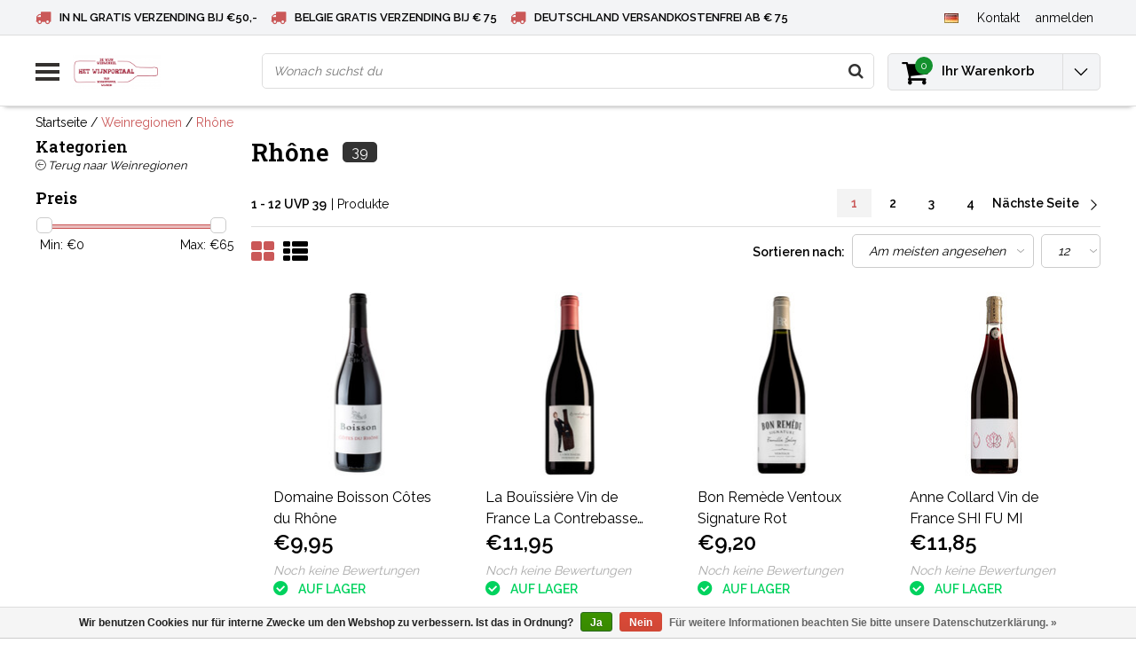

--- FILE ---
content_type: text/html;charset=utf-8
request_url: https://www.hetwijnportaal.nl/de/weinregionen/rhone/
body_size: 19222
content:
<!DOCTYPE html>
<html lang="de">
  <head>
    <!--
    InStijl Media Ultimate Theme
    Theme by InStijl Media
    https://www.instijlmedia.nl
    
    If you are interested in our special offers or some customizaton, please contact us at info@instijlmedia.nl.
    -->
    
 <!-- Google Tag Manager -->
<script>(function(w,d,s,l,i){w[l]=w[l]||[];w[l].push({'gtm.start':
new Date().getTime(),event:'gtm.js'});var f=d.getElementsByTagName(s)[0],
j=d.createElement(s),dl=l!='dataLayer'?'&l='+l:'';j.async=true;j.src=
'https://www.googletagmanager.com/gtm.js?id='+i+dl;f.parentNode.insertBefore(j,f);
})(window,document,'script','dataLayer','GTM-MDRWXR4');</script>
<!-- End Google Tag Manager -->
    
        <meta charset="utf-8"/>
<!-- [START] 'blocks/head.rain' -->
<!--

  (c) 2008-2025 Lightspeed Netherlands B.V.
  http://www.lightspeedhq.com
  Generated: 17-12-2025 @ 02:05:24

-->
<link rel="canonical" href="https://www.hetwijnportaal.nl/de/weinregionen/rhone/"/>
<link rel="next" href="https://www.hetwijnportaal.nl/de/weinregionen/rhone/page2.html"/>
<link rel="alternate" href="https://www.hetwijnportaal.nl/de/index.rss" type="application/rss+xml" title="Neue Produkte"/>
<link href="https://cdn.webshopapp.com/assets/cookielaw.css?2025-02-20" rel="stylesheet" type="text/css"/>
<meta name="robots" content="noodp,noydir"/>
<meta name="google-site-verification" content="XFNjVxsTryVydmEfTOu50w2Y4Xo8OJOW9-D-TSLhCms"/>
<meta property="og:url" content="https://www.hetwijnportaal.nl/de/weinregionen/rhone/?source=facebook"/>
<meta property="og:site_name" content="Het Wijnportaal - Boonstoppel Wijnen"/>
<meta property="og:title" content="Rhone online kaufen? Bestellen Sie die beste Rhone! | das Weinportal"/>
<meta property="og:description" content="Rhone ist eine Weinregion in Frankreich. Bestellen Sie Rhône-Weine mit einem Rabatt und direkt aus der französischen Weinregion. Vor 16:00 bestellt? Morgen zu Hause!"/>
<script>
<!-- Global site tag (gtag.js) - Google Ads: 958981043 -->
 async src="https://www.googletagmanager.com/gtag/js?id=AW-958981043"

    window.dataLayer = window.dataLayer || [];
    function gtag(){dataLayer.push(arguments);}
    gtag('js', new Date());

    gtag('config', 'AW-958981043');
</script>
<!--[if lt IE 9]>
<script src="https://cdn.webshopapp.com/assets/html5shiv.js?2025-02-20"></script>
<![endif]-->
<!-- [END] 'blocks/head.rain' -->
            <title>Rhone online kaufen? Bestellen Sie die beste Rhone! | das Weinportal | Het Wijnportaal - Boonstoppel Wijnen</title>
    <meta name="description" content="Rhone ist eine Weinregion in Frankreich. Bestellen Sie Rhône-Weine mit einem Rabatt und direkt aus der französischen Weinregion. Vor 16:00 bestellt? Morgen zu Hause!" />
    <meta name="keywords" content="Rhône" />
    <meta http-equiv="X-UA-Compatible" content="IE=Edge">
    <meta name="viewport" content="width=device-width">
    <meta name="apple-mobile-web-app-capable" content="yes">
    <meta name="apple-mobile-web-app-status-bar-style" content="black">
    <meta property="fb:app_id" content="966242223397117"/>
    <link rel="shortcut icon" href="https://cdn.webshopapp.com/shops/96320/themes/146531/v/1560092/assets/favicon.ico?20240404111735" type="image/x-icon" />

<link href='//fonts.googleapis.com/css?family=Raleway:400,300,600' rel='stylesheet' type='text/css'>
<link href='//fonts.googleapis.com/css?family=Roboto%20Slab:400,300,600' rel='stylesheet' type='text/css'>

<link rel="stylesheet" type="text/css" href="https://cdn.webshopapp.com/shops/96320/themes/146531/assets/stylesheet.css?20240911134154" />
<link rel="stylesheet" type="text/css" href="https://cdn.webshopapp.com/shops/96320/themes/146531/assets/general.css?20240911134154" />
<link rel="stylesheet" type="text/css" href="https://cdn.webshopapp.com/shops/96320/themes/146531/assets/settings.css?20240911134154" />
<link rel="stylesheet" type="text/css" href="https://cdn.webshopapp.com/shops/96320/themes/146531/assets/custom.css?20240911134154" />
<link rel="stylesheet" href="https://cdn.webshopapp.com/shops/96320/themes/146531/assets/responsive.css?20240911134154" />
<script type="text/javascript">
  var template = 'pages/collection.rain';
  var searchUrl = "https://www.hetwijnportaal.nl/de/search/";
  var searchBar = 'live';
  var filter_url = '1'
</script>
<script type="application/ld+json">
{
  "@context": "https://schema.org",
  "@type": "WebSite",
  "url": "https://www.hetwijnportaal.nl/",
  "potentialAction": {
    "@type": "SearchAction",
    "target": "https://www.hetwijnportaal.nl/de/search/{q}",
    "query-input": "required name=q"
  }
}
</script>

  <script type="application/ld+json">
      {
        "@context": "https://schema.org",
        "@type": "BreadcrumbList",
          "itemListElement": [
                          {
                "@type": "ListItem",
                "position": "1",
                "name": "Weinregionen",
                "item": "https://www.hetwijnportaal.nl/de/weinregionen/"
              },                          {
                "@type": "ListItem",
                "position": "2",
                "name": "Rhône",
                "item": "https://www.hetwijnportaal.nl/de/weinregionen/rhone/"
              }                      ]
      }
  </script>
  </head>
  <body class="body osx webkit">
    <!-- Google Tag Manager (noscript) -->
<noscript><iframe src="https://www.googletagmanager.com/ns.html?id=GTM-MDRWXR4"
height="0" width="0" style="display:none;visibility:hidden"></iframe></noscript>
<!-- End Google Tag Manager (noscript) -->
        <div id="wrapper" class="wrapper">  
            <div id="resMenu">
  
  <div class="menu-text">
    <strong>Menu</strong>
  </div>
  
  <div id="resNavCloser">
    <span class="pe-7s-close"></span>
  </div>
  
  <div class="clear"></div>
  
  <div id="resNav">
    <div class="search-mobile-bar"></div>
    <ul>
            <li class="item">
        <a href="https://www.hetwijnportaal.nl/de/angebote/" title="Angebote">Angebote</a>
                <span class="pe-7s-angle-down"></span>
        <ul>
                    <li class="item">
            <a href="https://www.hetwijnportaal.nl/de/angebote/die-besten-blasen/" title="Die besten Blasen">Die besten Blasen</a>
                      </li>
                    <li class="item">
            <a href="https://www.hetwijnportaal.nl/de/angebote/die-beliebtesten-dezemberweine/" title="Die beliebtesten Dezemberweine">Die beliebtesten Dezemberweine</a>
                      </li>
                    <li class="item">
            <a href="https://www.hetwijnportaal.nl/de/angebote/appassimento-weine/" title="Appassimento-Weine">Appassimento-Weine</a>
                      </li>
                    <li class="item">
            <a href="https://www.hetwijnportaal.nl/de/angebote/spanische-weine/" title="Spanische Weine">Spanische Weine</a>
                      </li>
                  </ul>
              </li>
            <li class="item">
        <a href="https://www.hetwijnportaal.nl/de/unsere-weine/" title="Unsere Weine">Unsere Weine</a>
                <span class="pe-7s-angle-down"></span>
        <ul>
                    <li class="item">
            <a href="https://www.hetwijnportaal.nl/de/unsere-weine/weisswein/" title="Weißwein">Weißwein</a>
                        <span class="pe-7s-angle-down"></span>
            <ul>
                            <li class="item">
                <a href="https://www.hetwijnportaal.nl/de/unsere-weine/weisswein/argentinien/" title="Argentinien">Argentinien</a>
              </li>
                            <li class="item">
                <a href="https://www.hetwijnportaal.nl/de/unsere-weine/weisswein/australien/" title="Australien">Australien</a>
              </li>
                            <li class="item">
                <a href="https://www.hetwijnportaal.nl/de/unsere-weine/weisswein/chile/" title="Chile">Chile</a>
              </li>
                            <li class="item">
                <a href="https://www.hetwijnportaal.nl/de/unsere-weine/weisswein/deutschland/" title="Deutschland">Deutschland</a>
              </li>
                            <li class="item">
                <a href="https://www.hetwijnportaal.nl/de/unsere-weine/weisswein/frankreich/" title="Frankreich">Frankreich</a>
              </li>
                            <li class="item">
                <a href="https://www.hetwijnportaal.nl/de/unsere-weine/weisswein/griechenland/" title="Griechenland">Griechenland</a>
              </li>
                            <li class="item">
                <a href="https://www.hetwijnportaal.nl/de/unsere-weine/weisswein/ungarn/" title="Ungarn">Ungarn</a>
              </li>
                            <li class="item">
                <a href="https://www.hetwijnportaal.nl/de/unsere-weine/weisswein/italien/" title="Italien">Italien</a>
              </li>
                            <li class="item">
                <a href="https://www.hetwijnportaal.nl/de/unsere-weine/weisswein/neuseeland/" title="Neuseeland">Neuseeland</a>
              </li>
                            <li class="item">
                <a href="https://www.hetwijnportaal.nl/de/" title=""></a>
              </li>
                            <li class="item">
                <a href="https://www.hetwijnportaal.nl/de/unsere-weine/weisswein/oesterreich/" title="Österreich">Österreich</a>
              </li>
                            <li class="item">
                <a href="https://www.hetwijnportaal.nl/de/unsere-weine/weisswein/portugal/" title="Portugal">Portugal</a>
              </li>
                            <li class="item">
                <a href="https://www.hetwijnportaal.nl/de/unsere-weine/weisswein/spanien/" title="Spanien">Spanien</a>
              </li>
                            <li class="item">
                <a href="https://www.hetwijnportaal.nl/de/unsere-weine/weisswein/vereinigte-staaten/" title="Vereinigte Staaten">Vereinigte Staaten</a>
              </li>
                            <li class="item">
                <a href="https://www.hetwijnportaal.nl/de/unsere-weine/weisswein/suedafrika/" title="Südafrika">Südafrika</a>
              </li>
                            <li class="item">
                <a href="https://www.hetwijnportaal.nl/de/unsere-weine/weisswein/andere/" title="Andere">Andere</a>
              </li>
                            <li class="item">
                <a href="https://www.hetwijnportaal.nl/de/unsere-weine/weisswein/die-niederlande/" title="Die Niederlande">Die Niederlande</a>
              </li>
                          </ul>
                      </li>
                    <li class="item">
            <a href="https://www.hetwijnportaal.nl/de/unsere-weine/schaumwein/" title="Schaumwein">Schaumwein</a>
                        <span class="pe-7s-angle-down"></span>
            <ul>
                            <li class="item">
                <a href="https://www.hetwijnportaal.nl/de/unsere-weine/schaumwein/franciacorta/" title="Franciacorta">Franciacorta</a>
              </li>
                            <li class="item">
                <a href="https://www.hetwijnportaal.nl/de/unsere-weine/schaumwein/prosecco/" title="Prosecco">Prosecco</a>
              </li>
                            <li class="item">
                <a href="https://www.hetwijnportaal.nl/de/unsere-weine/schaumwein/champagner/" title="Champagner">Champagner</a>
              </li>
                            <li class="item">
                <a href="https://www.hetwijnportaal.nl/de/unsere-weine/schaumwein/sekt/" title="Sekt">Sekt</a>
              </li>
                            <li class="item">
                <a href="https://www.hetwijnportaal.nl/de/unsere-weine/schaumwein/cava/" title="Cava">Cava</a>
              </li>
                          </ul>
                      </li>
                    <li class="item">
            <a href="https://www.hetwijnportaal.nl/de/unsere-weine/hafenkeller/" title="Hafenkeller">Hafenkeller</a>
                        <span class="pe-7s-angle-down"></span>
            <ul>
                            <li class="item">
                <a href="https://www.hetwijnportaal.nl/de/" title=""></a>
              </li>
                            <li class="item">
                <a href="https://www.hetwijnportaal.nl/de/" title=""></a>
              </li>
                            <li class="item">
                <a href="https://www.hetwijnportaal.nl/de/" title=""></a>
              </li>
                            <li class="item">
                <a href="https://www.hetwijnportaal.nl/de/" title=""></a>
              </li>
                            <li class="item">
                <a href="https://www.hetwijnportaal.nl/de/" title=""></a>
              </li>
                            <li class="item">
                <a href="https://www.hetwijnportaal.nl/de/" title=""></a>
              </li>
                            <li class="item">
                <a href="https://www.hetwijnportaal.nl/de/" title=""></a>
              </li>
                            <li class="item">
                <a href="https://www.hetwijnportaal.nl/de/" title=""></a>
              </li>
                            <li class="item">
                <a href="https://www.hetwijnportaal.nl/de/unsere-weine/hafenkeller/colheita-port/" title="Colheita Port">Colheita Port</a>
              </li>
                            <li class="item">
                <a href="https://www.hetwijnportaal.nl/de/" title=""></a>
              </li>
                          </ul>
                      </li>
                    <li class="item">
            <a href="https://www.hetwijnportaal.nl/de/unsere-weine/rose/" title="Rose">Rose</a>
                        <span class="pe-7s-angle-down"></span>
            <ul>
                            <li class="item">
                <a href="https://www.hetwijnportaal.nl/de/unsere-weine/rose/frankreich/" title="Frankreich">Frankreich</a>
              </li>
                            <li class="item">
                <a href="https://www.hetwijnportaal.nl/de/unsere-weine/rose/italien/" title="Italien">Italien</a>
              </li>
                            <li class="item">
                <a href="https://www.hetwijnportaal.nl/de/unsere-weine/rose/spanien/" title="Spanien">Spanien</a>
              </li>
                            <li class="item">
                <a href="https://www.hetwijnportaal.nl/de/unsere-weine/rose/deutschland/" title="Deutschland">Deutschland</a>
              </li>
                            <li class="item">
                <a href="https://www.hetwijnportaal.nl/de/unsere-weine/rose/griechenland/" title="Griechenland">Griechenland</a>
              </li>
                            <li class="item">
                <a href="https://www.hetwijnportaal.nl/de/unsere-weine/rose/oesterreich/" title="Österreich">Österreich</a>
              </li>
                            <li class="item">
                <a href="https://www.hetwijnportaal.nl/de/unsere-weine/rose/portugal/" title="Portugal">Portugal</a>
              </li>
                            <li class="item">
                <a href="https://www.hetwijnportaal.nl/de/unsere-weine/rose/die-niederlande/" title="Die Niederlande">Die Niederlande</a>
              </li>
                          </ul>
                      </li>
                    <li class="item">
            <a href="https://www.hetwijnportaal.nl/de/unsere-weine/bio/" title="Bio">Bio</a>
                      </li>
                    <li class="item">
            <a href="https://www.hetwijnportaal.nl/de/unsere-weine/alkoholfrei-00/" title="Alkoholfrei 0.0">Alkoholfrei 0.0</a>
                      </li>
                    <li class="item">
            <a href="https://www.hetwijnportaal.nl/de/unsere-weine/rotwein/" title="Rotwein">Rotwein</a>
                        <span class="pe-7s-angle-down"></span>
            <ul>
                            <li class="item">
                <a href="https://www.hetwijnportaal.nl/de/unsere-weine/rotwein/argentinien/" title="Argentinien">Argentinien</a>
              </li>
                            <li class="item">
                <a href="https://www.hetwijnportaal.nl/de/unsere-weine/rotwein/australien/" title="Australien">Australien</a>
              </li>
                            <li class="item">
                <a href="https://www.hetwijnportaal.nl/de/unsere-weine/rotwein/chile/" title="Chile">Chile</a>
              </li>
                            <li class="item">
                <a href="https://www.hetwijnportaal.nl/de/unsere-weine/rotwein/deutschland/" title="Deutschland">Deutschland</a>
              </li>
                            <li class="item">
                <a href="https://www.hetwijnportaal.nl/de/unsere-weine/rotwein/frankreich/" title="Frankreich">Frankreich</a>
              </li>
                            <li class="item">
                <a href="https://www.hetwijnportaal.nl/de/unsere-weine/rotwein/griechenland/" title="Griechenland">Griechenland</a>
              </li>
                            <li class="item">
                <a href="https://www.hetwijnportaal.nl/de/unsere-weine/rotwein/italien/" title="Italien">Italien</a>
              </li>
                            <li class="item">
                <a href="https://www.hetwijnportaal.nl/de/unsere-weine/rotwein/israel/" title="Israel">Israel</a>
              </li>
                            <li class="item">
                <a href="https://www.hetwijnportaal.nl/de/" title=""></a>
              </li>
                            <li class="item">
                <a href="https://www.hetwijnportaal.nl/de/unsere-weine/rotwein/neuseeland/" title="Neuseeland">Neuseeland</a>
              </li>
                            <li class="item">
                <a href="https://www.hetwijnportaal.nl/de/unsere-weine/rotwein/bulgarien/" title="Bulgarien">Bulgarien</a>
              </li>
                            <li class="item">
                <a href="https://www.hetwijnportaal.nl/de/" title=""></a>
              </li>
                            <li class="item">
                <a href="https://www.hetwijnportaal.nl/de/unsere-weine/rotwein/portugal/" title="Portugal">Portugal</a>
              </li>
                            <li class="item">
                <a href="https://www.hetwijnportaal.nl/de/unsere-weine/rotwein/spanien/" title="Spanien">Spanien</a>
              </li>
                            <li class="item">
                <a href="https://www.hetwijnportaal.nl/de/unsere-weine/rotwein/vereinigte-staaten/" title="Vereinigte Staaten">Vereinigte Staaten</a>
              </li>
                            <li class="item">
                <a href="https://www.hetwijnportaal.nl/de/unsere-weine/rotwein/suedafrika/" title="Südafrika">Südafrika</a>
              </li>
                          </ul>
                      </li>
                    <li class="item">
            <a href="https://www.hetwijnportaal.nl/de/unsere-weine/natuerlicher-wein/" title="Natürlicher Wein">Natürlicher Wein</a>
                      </li>
                  </ul>
              </li>
            <li class="item">
        <a href="https://www.hetwijnportaal.nl/de/unsere-favoriten/" title="Unsere Favoriten">Unsere Favoriten</a>
                <span class="pe-7s-angle-down"></span>
        <ul>
                    <li class="item">
            <a href="https://www.hetwijnportaal.nl/de/unsere-favoriten/favoriten-von-jerry/" title="Favoriten von Jerry">Favoriten von Jerry</a>
                      </li>
                    <li class="item">
            <a href="https://www.hetwijnportaal.nl/de/unsere-favoriten/robs-favoriten/" title="Robs Favoriten">Robs Favoriten</a>
                      </li>
                    <li class="item">
            <a href="https://www.hetwijnportaal.nl/de/unsere-favoriten/favoriten-von-jacq/" title="Favoriten von Jacq">Favoriten von Jacq</a>
                      </li>
                  </ul>
              </li>
            <li class="item">
        <a href="https://www.hetwijnportaal.nl/de/kellerschaetze/" title="Kellerschätze">Kellerschätze</a>
              </li>
            <li class="item active">
        <a href="https://www.hetwijnportaal.nl/de/weinregionen/" title="Weinregionen">Weinregionen</a>
                <span class="pe-7s-angle-down"></span>
        <ul>
                    <li class="item">
            <a href="https://www.hetwijnportaal.nl/de/weinregionen/suedtirol/" title="Südtirol">Südtirol</a>
                      </li>
                    <li class="item">
            <a href="https://www.hetwijnportaal.nl/de/weinregionen/abruzzen/" title="Abruzzen">Abruzzen</a>
                      </li>
                    <li class="item">
            <a href="https://www.hetwijnportaal.nl/de/weinregionen/alentejo/" title="Alentejo">Alentejo</a>
                      </li>
                    <li class="item">
            <a href="https://www.hetwijnportaal.nl/de/weinregionen/alentejano/" title="Alentejano">Alentejano</a>
                      </li>
                    <li class="item">
            <a href="https://www.hetwijnportaal.nl/de/weinregionen/almansa/" title="Almansa">Almansa</a>
                      </li>
                    <li class="item">
            <a href="https://www.hetwijnportaal.nl/de/weinregionen/apulien/" title="Apulien">Apulien</a>
                      </li>
                    <li class="item">
            <a href="https://www.hetwijnportaal.nl/de/weinregionen/bandol/" title="Bandol">Bandol</a>
                      </li>
                    <li class="item">
            <a href="https://www.hetwijnportaal.nl/de/weinregionen/barbaresco/" title="Barbaresco">Barbaresco</a>
                      </li>
                    <li class="item">
            <a href="https://www.hetwijnportaal.nl/de/weinregionen/barbera-dalba/" title="Barbera d&#039;Alba">Barbera d&#039;Alba</a>
                      </li>
                    <li class="item">
            <a href="https://www.hetwijnportaal.nl/de/weinregionen/barbera-dasti/" title="Barbera d&#039;Asti">Barbera d&#039;Asti</a>
                      </li>
                    <li class="item">
            <a href="https://www.hetwijnportaal.nl/de/weinregionen/barolo/" title="Barolo">Barolo</a>
                      </li>
                    <li class="item">
            <a href="https://www.hetwijnportaal.nl/de/weinregionen/beaujolais/" title="Beaujolais">Beaujolais</a>
                      </li>
                    <li class="item">
            <a href="https://www.hetwijnportaal.nl/de/weinregionen/bergerac/" title="Bergerac">Bergerac</a>
                      </li>
                    <li class="item">
            <a href="https://www.hetwijnportaal.nl/de/weinregionen/bolgheri/" title="Bolgheri">Bolgheri</a>
                      </li>
                    <li class="item">
            <a href="https://www.hetwijnportaal.nl/de/weinregionen/burgund/" title="Burgund">Burgund</a>
                      </li>
                    <li class="item">
            <a href="https://www.hetwijnportaal.nl/de/weinregionen/bordeaux/" title="Bordeaux">Bordeaux</a>
                      </li>
                    <li class="item">
            <a href="https://www.hetwijnportaal.nl/de/weinregionen/brunello-di-montalcino/" title="Brunello di Montalcino">Brunello di Montalcino</a>
                      </li>
                    <li class="item">
            <a href="https://www.hetwijnportaal.nl/de/weinregionen/carinena/" title="Carinena">Carinena</a>
                      </li>
                    <li class="item">
            <a href="https://www.hetwijnportaal.nl/de/weinregionen/cahors/" title="Cahors">Cahors</a>
                      </li>
                    <li class="item">
            <a href="https://www.hetwijnportaal.nl/de/weinregionen/kampanien/" title="Kampanien">Kampanien</a>
                      </li>
                    <li class="item">
            <a href="https://www.hetwijnportaal.nl/de/weinregionen/cascogne/" title="Cascogne">Cascogne</a>
                      </li>
                    <li class="item">
            <a href="https://www.hetwijnportaal.nl/de/weinregionen/cederberg/" title="Cederberg">Cederberg</a>
                      </li>
                    <li class="item">
            <a href="https://www.hetwijnportaal.nl/de/weinregionen/chablis/" title="Chablis">Chablis</a>
                      </li>
                    <li class="item">
            <a href="https://www.hetwijnportaal.nl/de/weinregionen/champagner/" title="Champagner">Champagner</a>
                      </li>
                    <li class="item">
            <a href="https://www.hetwijnportaal.nl/de/weinregionen/chateauneuf-du-pape/" title="Chateauneuf du Pape">Chateauneuf du Pape</a>
                      </li>
                    <li class="item">
            <a href="https://www.hetwijnportaal.nl/de/weinregionen/chianti/" title="Chianti">Chianti</a>
                      </li>
                    <li class="item">
            <a href="https://www.hetwijnportaal.nl/de/weinregionen/colchagua-tal/" title="Colchagua-Tal">Colchagua-Tal</a>
                      </li>
                    <li class="item">
            <a href="https://www.hetwijnportaal.nl/de/weinregionen/condrieu/" title="Condrieu">Condrieu</a>
                      </li>
                    <li class="item">
            <a href="https://www.hetwijnportaal.nl/de/weinregionen/corbieres/" title="Corbieres">Corbieres</a>
                      </li>
                    <li class="item">
            <a href="https://www.hetwijnportaal.nl/de/weinregionen/costers-del-segre/" title="Costers del Segre">Costers del Segre</a>
                      </li>
                    <li class="item">
            <a href="https://www.hetwijnportaal.nl/de/weinregionen/cote-rotie/" title="Côte Rotie">Côte Rotie</a>
                      </li>
                    <li class="item">
            <a href="https://www.hetwijnportaal.nl/de/weinregionen/crozes-hermitage/" title="Crozes Hermitage">Crozes Hermitage</a>
                      </li>
                    <li class="item">
            <a href="https://www.hetwijnportaal.nl/de/weinregionen/dao/" title="Dao">Dao</a>
                      </li>
                    <li class="item">
            <a href="https://www.hetwijnportaal.nl/de/weinregionen/die-marken/" title="Die Marken">Die Marken</a>
                      </li>
                    <li class="item">
            <a href="https://www.hetwijnportaal.nl/de/weinregionen/douro/" title="Douro">Douro</a>
                      </li>
                    <li class="item">
            <a href="https://www.hetwijnportaal.nl/de/weinregionen/elqui-tal/" title="Elqui-Tal">Elqui-Tal</a>
                      </li>
                    <li class="item">
            <a href="https://www.hetwijnportaal.nl/de/weinregionen/aetna-doc/" title="Ätna DOC">Ätna DOC</a>
                      </li>
                    <li class="item">
            <a href="https://www.hetwijnportaal.nl/de/weinregionen/fleuri/" title="Fleuri">Fleuri</a>
                      </li>
                    <li class="item">
            <a href="https://www.hetwijnportaal.nl/de/weinregionen/friaul/" title="Friaul">Friaul</a>
                      </li>
                    <li class="item">
            <a href="https://www.hetwijnportaal.nl/de/weinregionen/fronsac/" title="Fronsac">Fronsac</a>
                      </li>
                    <li class="item">
            <a href="https://www.hetwijnportaal.nl/de/weinregionen/gigondas/" title="Gigondas">Gigondas</a>
                      </li>
                    <li class="item">
            <a href="https://www.hetwijnportaal.nl/de/weinregionen/graeber/" title="Gräber">Gräber</a>
                      </li>
                    <li class="item">
            <a href="https://www.hetwijnportaal.nl/de/weinregionen/einsiedelei/" title="Einsiedelei">Einsiedelei</a>
                      </li>
                    <li class="item">
            <a href="https://www.hetwijnportaal.nl/de/weinregionen/kremstal/" title="Kremstal">Kremstal</a>
                      </li>
                    <li class="item">
            <a href="https://www.hetwijnportaal.nl/de/weinregionen/languedoc/" title="Languedoc">Languedoc</a>
                      </li>
                    <li class="item">
            <a href="https://www.hetwijnportaal.nl/de/weinregionen/la-mancha/" title="La Mancha">La Mancha</a>
                      </li>
                    <li class="item">
            <a href="https://www.hetwijnportaal.nl/de/weinregionen/maipotal/" title="Maipotal">Maipotal</a>
                      </li>
                    <li class="item">
            <a href="https://www.hetwijnportaal.nl/de/weinregionen/margaux/" title="Margaux">Margaux</a>
                      </li>
                    <li class="item">
            <a href="https://www.hetwijnportaal.nl/de/weinregionen/marlborough/" title="Marlborough">Marlborough</a>
                      </li>
                    <li class="item">
            <a href="https://www.hetwijnportaal.nl/de/weinregionen/medoc/" title="Medoc">Medoc</a>
                      </li>
                    <li class="item">
            <a href="https://www.hetwijnportaal.nl/de/weinregionen/mendoza/" title="Mendoza">Mendoza</a>
                      </li>
                    <li class="item">
            <a href="https://www.hetwijnportaal.nl/de/weinregionen/montepulciano/" title="Montepulciano">Montepulciano</a>
                      </li>
                    <li class="item">
            <a href="https://www.hetwijnportaal.nl/de/weinregionen/mosel/" title="Mosel">Mosel</a>
                      </li>
                    <li class="item">
            <a href="https://www.hetwijnportaal.nl/de/weinregionen/moulis/" title="Moulis">Moulis</a>
                      </li>
                    <li class="item">
            <a href="https://www.hetwijnportaal.nl/de/weinregionen/nahe/" title="Nahe">Nahe</a>
                      </li>
                    <li class="item">
            <a href="https://www.hetwijnportaal.nl/de/weinregionen/die-niederlande/" title="Die Niederlande">Die Niederlande</a>
                      </li>
                    <li class="item">
            <a href="https://www.hetwijnportaal.nl/de/weinregionen/new-south-wales/" title="New South Wales">New South Wales</a>
                      </li>
                    <li class="item">
            <a href="https://www.hetwijnportaal.nl/de/weinregionen/pauillac/" title="Pauillac">Pauillac</a>
                      </li>
                    <li class="item">
            <a href="https://www.hetwijnportaal.nl/de/weinregionen/pfalz/" title="Pfalz">Pfalz</a>
                      </li>
                    <li class="item">
            <a href="https://www.hetwijnportaal.nl/de/weinregionen/piemont/" title="Piemont">Piemont</a>
                      </li>
                    <li class="item">
            <a href="https://www.hetwijnportaal.nl/de/weinregionen/pomerol/" title="Pomerol">Pomerol</a>
                      </li>
                    <li class="item">
            <a href="https://www.hetwijnportaal.nl/de/weinregionen/priorat/" title="Priorat">Priorat</a>
                      </li>
                    <li class="item">
            <a href="https://www.hetwijnportaal.nl/de/weinregionen/provence/" title="Provence">Provence</a>
                      </li>
                    <li class="item">
            <a href="https://www.hetwijnportaal.nl/de/weinregionen/apulien-7680764/" title="Apulien">Apulien</a>
                      </li>
                    <li class="item">
            <a href="https://www.hetwijnportaal.nl/de/weinregionen/rheingau/" title="Rheingau">Rheingau</a>
                      </li>
                    <li class="item">
            <a href="https://www.hetwijnportaal.nl/de/weinregionen/rheinhessen/" title="Rheinhessen">Rheinhessen</a>
                      </li>
                    <li class="item active">
            <a href="https://www.hetwijnportaal.nl/de/weinregionen/rhone/" title="Rhône">Rhône</a>
                      </li>
                    <li class="item">
            <a href="https://www.hetwijnportaal.nl/de/weinregionen/ribera-del-duero/" title="Ribera del Duero">Ribera del Duero</a>
                      </li>
                    <li class="item">
            <a href="https://www.hetwijnportaal.nl/de/weinregionen/ribeira-sacra/" title="Ribeira Sacra">Ribeira Sacra</a>
                      </li>
                    <li class="item">
            <a href="https://www.hetwijnportaal.nl/de/weinregionen/rioja/" title="Rioja">Rioja</a>
                      </li>
                    <li class="item">
            <a href="https://www.hetwijnportaal.nl/de/weinregionen/rueda/" title="Rueda">Rueda</a>
                      </li>
                    <li class="item">
            <a href="https://www.hetwijnportaal.nl/de/weinregionen/saint-emilion/" title="Saint Emilion">Saint Emilion</a>
                      </li>
                    <li class="item">
            <a href="https://www.hetwijnportaal.nl/de/weinregionen/saint-estephe/" title="Saint Estephe">Saint Estephe</a>
                      </li>
                    <li class="item">
            <a href="https://www.hetwijnportaal.nl/de/weinregionen/saint-joseph/" title="Saint Joseph">Saint Joseph</a>
                      </li>
                    <li class="item">
            <a href="https://www.hetwijnportaal.nl/de/weinregionen/st-peray/" title="St. Peray">St. Peray</a>
                      </li>
                    <li class="item">
            <a href="https://www.hetwijnportaal.nl/de/weinregionen/sauternes/" title="Sauternes">Sauternes</a>
                      </li>
                    <li class="item">
            <a href="https://www.hetwijnportaal.nl/de/weinregionen/sizilien/" title="Sizilien">Sizilien</a>
                      </li>
                    <li class="item">
            <a href="https://www.hetwijnportaal.nl/de/weinregionen/sonoma-tal/" title="Sonoma-Tal">Sonoma-Tal</a>
                      </li>
                    <li class="item">
            <a href="https://www.hetwijnportaal.nl/de/weinregionen/stellenbosch/" title="Stellenbosch">Stellenbosch</a>
                      </li>
                    <li class="item">
            <a href="https://www.hetwijnportaal.nl/de/weinregionen/toskana/" title="Toskana">Toskana</a>
                      </li>
                    <li class="item">
            <a href="https://www.hetwijnportaal.nl/de/weinregionen/vacqueyras/" title="Vacqueyras">Vacqueyras</a>
                      </li>
                    <li class="item">
            <a href="https://www.hetwijnportaal.nl/de/weinregionen/venetien/" title="Venetien">Venetien</a>
                      </li>
                    <li class="item">
            <a href="https://www.hetwijnportaal.nl/de/weinregionen/vinho-verde/" title="Vinho Verde">Vinho Verde</a>
                      </li>
                    <li class="item">
            <a href="https://www.hetwijnportaal.nl/de/weinregionen/yecla/" title="Yecla">Yecla</a>
                      </li>
                    <li class="item">
            <a href="https://www.hetwijnportaal.nl/de/weinregionen/andere/" title="Andere">Andere</a>
                      </li>
                  </ul>
              </li>
            <li class="item">
        <a href="https://www.hetwijnportaal.nl/de/traubensorten/" title="Traubensorten">Traubensorten</a>
                <span class="pe-7s-angle-down"></span>
        <ul>
                    <li class="item">
            <a href="https://www.hetwijnportaal.nl/de/traubensorten/weisse-rebsorten/" title="Weiße Rebsorten">Weiße Rebsorten</a>
                        <span class="pe-7s-angle-down"></span>
            <ul>
                            <li class="item">
                <a href="https://www.hetwijnportaal.nl/de/traubensorten/weisse-rebsorten/albarino/" title="Albarino">Albarino</a>
              </li>
                            <li class="item">
                <a href="https://www.hetwijnportaal.nl/de/traubensorten/weisse-rebsorten/chardonnay/" title="Chardonnay">Chardonnay</a>
              </li>
                            <li class="item">
                <a href="https://www.hetwijnportaal.nl/de/traubensorten/weisse-rebsorten/chenin-blanco/" title="Chenin Blanco">Chenin Blanco</a>
              </li>
                            <li class="item">
                <a href="https://www.hetwijnportaal.nl/de/traubensorten/weisse-rebsorten/falanghina/" title="Falanghina">Falanghina</a>
              </li>
                            <li class="item">
                <a href="https://www.hetwijnportaal.nl/de/traubensorten/weisse-rebsorten/fruilano/" title="fruilano">fruilano</a>
              </li>
                            <li class="item">
                <a href="https://www.hetwijnportaal.nl/de/traubensorten/weisse-rebsorten/garganega/" title="Garganega">Garganega</a>
              </li>
                            <li class="item">
                <a href="https://www.hetwijnportaal.nl/de/traubensorten/weisse-rebsorten/gavic/" title="Gavic">Gavic</a>
              </li>
                            <li class="item">
                <a href="https://www.hetwijnportaal.nl/de/traubensorten/weisse-rebsorten/gewuerztraminer/" title="Gewürztraminer">Gewürztraminer</a>
              </li>
                            <li class="item">
                <a href="https://www.hetwijnportaal.nl/de/traubensorten/weisse-rebsorten/godello/" title="Godello">Godello</a>
              </li>
                            <li class="item">
                <a href="https://www.hetwijnportaal.nl/de/traubensorten/weisse-rebsorten/greco/" title="Greco">Greco</a>
              </li>
                            <li class="item">
                <a href="https://www.hetwijnportaal.nl/de/traubensorten/weisse-rebsorten/gruener-veltliner/" title="Grüner Veltliner">Grüner Veltliner</a>
              </li>
                            <li class="item">
                <a href="https://www.hetwijnportaal.nl/de/traubensorten/weisse-rebsorten/malvasia/" title="Malvasia">Malvasia</a>
              </li>
                            <li class="item">
                <a href="https://www.hetwijnportaal.nl/de/traubensorten/weisse-rebsorten/maskat/" title="Maskat">Maskat</a>
              </li>
                            <li class="item">
                <a href="https://www.hetwijnportaal.nl/de/traubensorten/weisse-rebsorten/pecorino/" title="Pecorino">Pecorino</a>
              </li>
                            <li class="item">
                <a href="https://www.hetwijnportaal.nl/de/traubensorten/weisse-rebsorten/passerina/" title="Passerina">Passerina</a>
              </li>
                            <li class="item">
                <a href="https://www.hetwijnportaal.nl/de/traubensorten/weisse-rebsorten/weissburgunder/" title="Weißburgunder">Weißburgunder</a>
              </li>
                            <li class="item">
                <a href="https://www.hetwijnportaal.nl/de/traubensorten/weisse-rebsorten/pinot-grigio/" title="Pinot Grigio">Pinot Grigio</a>
              </li>
                            <li class="item">
                <a href="https://www.hetwijnportaal.nl/de/traubensorten/weisse-rebsorten/grauburgunder/" title="Grauburgunder">Grauburgunder</a>
              </li>
                            <li class="item">
                <a href="https://www.hetwijnportaal.nl/de/traubensorten/weisse-rebsorten/riesling/" title="Riesling">Riesling</a>
              </li>
                            <li class="item">
                <a href="https://www.hetwijnportaal.nl/de/traubensorten/weisse-rebsorten/rousanne/" title="Rousanne">Rousanne</a>
              </li>
                            <li class="item">
                <a href="https://www.hetwijnportaal.nl/de/traubensorten/weisse-rebsorten/sauvignon-blanc/" title="Sauvignon Blanc">Sauvignon Blanc</a>
              </li>
                            <li class="item">
                <a href="https://www.hetwijnportaal.nl/de/traubensorten/weisse-rebsorten/semillion/" title="Semillion">Semillion</a>
              </li>
                            <li class="item">
                <a href="https://www.hetwijnportaal.nl/de/traubensorten/weisse-rebsorten/tokaj/" title="Tokaj">Tokaj</a>
              </li>
                            <li class="item">
                <a href="https://www.hetwijnportaal.nl/de/traubensorten/weisse-rebsorten/trebbiano/" title="Trebbiano">Trebbiano</a>
              </li>
                            <li class="item">
                <a href="https://www.hetwijnportaal.nl/de/traubensorten/weisse-rebsorten/verdejo/" title="Verdejo">Verdejo</a>
              </li>
                            <li class="item">
                <a href="https://www.hetwijnportaal.nl/de/traubensorten/weisse-rebsorten/vermentino/" title="Vermentino">Vermentino</a>
              </li>
                            <li class="item">
                <a href="https://www.hetwijnportaal.nl/de/traubensorten/weisse-rebsorten/vernaccia/" title="Vernaccia">Vernaccia</a>
              </li>
                            <li class="item">
                <a href="https://www.hetwijnportaal.nl/de/traubensorten/weisse-rebsorten/viognier/" title="Viognier">Viognier</a>
              </li>
                            <li class="item">
                <a href="https://www.hetwijnportaal.nl/de/traubensorten/weisse-rebsorten/viura/" title="Viura">Viura</a>
              </li>
                          </ul>
                      </li>
                    <li class="item">
            <a href="https://www.hetwijnportaal.nl/de/traubensorten/blaue-rebsorten/" title="Blaue Rebsorten">Blaue Rebsorten</a>
                        <span class="pe-7s-angle-down"></span>
            <ul>
                            <li class="item">
                <a href="https://www.hetwijnportaal.nl/de/traubensorten/blaue-rebsorten/alicante-bouschet/" title="Alicante Bouschet">Alicante Bouschet</a>
              </li>
                            <li class="item">
                <a href="https://www.hetwijnportaal.nl/de/traubensorten/blaue-rebsorten/barbera/" title="Barbera">Barbera</a>
              </li>
                            <li class="item">
                <a href="https://www.hetwijnportaal.nl/de/traubensorten/blaue-rebsorten/cabernet-franc/" title="Cabernet Franc">Cabernet Franc</a>
              </li>
                            <li class="item">
                <a href="https://www.hetwijnportaal.nl/de/traubensorten/blaue-rebsorten/cabernet-sauvignon/" title="Cabernet Sauvignon">Cabernet Sauvignon</a>
              </li>
                            <li class="item">
                <a href="https://www.hetwijnportaal.nl/de/traubensorten/blaue-rebsorten/carignan/" title="Carignan">Carignan</a>
              </li>
                            <li class="item">
                <a href="https://www.hetwijnportaal.nl/de/traubensorten/blaue-rebsorten/carmenere/" title="Carmenere">Carmenere</a>
              </li>
                            <li class="item">
                <a href="https://www.hetwijnportaal.nl/de/traubensorten/blaue-rebsorten/gamay/" title="Gamay">Gamay</a>
              </li>
                            <li class="item">
                <a href="https://www.hetwijnportaal.nl/de/traubensorten/blaue-rebsorten/garnacha-grenache/" title="Garnacha / Grenache">Garnacha / Grenache</a>
              </li>
                            <li class="item">
                <a href="https://www.hetwijnportaal.nl/de/traubensorten/blaue-rebsorten/malbec/" title="Malbec">Malbec</a>
              </li>
                            <li class="item">
                <a href="https://www.hetwijnportaal.nl/de/traubensorten/blaue-rebsorten/malvasia-nera/" title="Malvasia Nera">Malvasia Nera</a>
              </li>
                            <li class="item">
                <a href="https://www.hetwijnportaal.nl/de/traubensorten/blaue-rebsorten/merlot/" title="Merlot">Merlot</a>
              </li>
                            <li class="item">
                <a href="https://www.hetwijnportaal.nl/de/traubensorten/blaue-rebsorten/mourvedre/" title="Mourvèdre">Mourvèdre</a>
              </li>
                            <li class="item">
                <a href="https://www.hetwijnportaal.nl/de/traubensorten/blaue-rebsorten/nebbiolo/" title="Nebbiolo">Nebbiolo</a>
              </li>
                            <li class="item">
                <a href="https://www.hetwijnportaal.nl/de/traubensorten/blaue-rebsorten/negroamaro/" title="Negroamaro">Negroamaro</a>
              </li>
                            <li class="item">
                <a href="https://www.hetwijnportaal.nl/de/traubensorten/blaue-rebsorten/spaetburgunder/" title="Spätburgunder">Spätburgunder</a>
              </li>
                            <li class="item">
                <a href="https://www.hetwijnportaal.nl/de/traubensorten/blaue-rebsorten/sangiovese/" title="Sangiovese">Sangiovese</a>
              </li>
                            <li class="item">
                <a href="https://www.hetwijnportaal.nl/de/traubensorten/blaue-rebsorten/shiraz/" title="Shiraz">Shiraz</a>
              </li>
                            <li class="item">
                <a href="https://www.hetwijnportaal.nl/de/traubensorten/blaue-rebsorten/syrah/" title="Syrah">Syrah</a>
              </li>
                            <li class="item">
                <a href="https://www.hetwijnportaal.nl/de/traubensorten/blaue-rebsorten/tempranillo/" title="Tempranillo">Tempranillo</a>
              </li>
                          </ul>
                      </li>
                  </ul>
              </li>
            <li class="item">
        <a href="https://www.hetwijnportaal.nl/de/grosse-weinflaschen/" title="Große Weinflaschen">Große Weinflaschen</a>
              </li>
            <li class="item">
        <a href="https://www.hetwijnportaal.nl/de/testpakete/" title="Testpakete">Testpakete</a>
              </li>
            <li class="item">
        <a href="https://www.hetwijnportaal.nl/de/werbegeschenke/" title="Werbegeschenke">Werbegeschenke</a>
                <span class="pe-7s-angle-down"></span>
        <ul>
                    <li class="item">
            <a href="https://www.hetwijnportaal.nl/de/werbegeschenke/werbegeschenk-1-flasche/" title="Werbegeschenk 1 Flasche">Werbegeschenk 1 Flasche</a>
                      </li>
                    <li class="item">
            <a href="https://www.hetwijnportaal.nl/de/werbegeschenke/werbegeschenk-2-flaschen/" title="Werbegeschenk 2 Flaschen">Werbegeschenk 2 Flaschen</a>
                      </li>
                    <li class="item">
            <a href="https://www.hetwijnportaal.nl/de/werbegeschenke/werbegeschenk-3-flaschen/" title="Werbegeschenk 3 Flaschen">Werbegeschenk 3 Flaschen</a>
                      </li>
                    <li class="item">
            <a href="https://www.hetwijnportaal.nl/de/werbegeschenke/werbegeschenk-4-flaschen/" title="Werbegeschenk 4 Flaschen">Werbegeschenk 4 Flaschen</a>
                      </li>
                    <li class="item">
            <a href="https://www.hetwijnportaal.nl/de/werbegeschenke/craft-beer-spezialbier/" title="Craft Beer | Spezialbier">Craft Beer | Spezialbier</a>
                      </li>
                    <li class="item">
            <a href="https://www.hetwijnportaal.nl/de/werbegeschenke/geschenkkarten/" title="Geschenkkarten">Geschenkkarten</a>
                      </li>
                    <li class="item">
            <a href="https://www.hetwijnportaal.nl/de/werbegeschenke/getraenkepaket/" title="Getränkepaket">Getränkepaket</a>
                      </li>
                  </ul>
              </li>
            <li class="item">
        <a href="https://www.hetwijnportaal.nl/de/verkostungen/" title="Verkostungen">Verkostungen</a>
              </li>
            <li class="item">
        <a href="https://www.hetwijnportaal.nl/de/andere/" title="Andere">Andere</a>
                <span class="pe-7s-angle-down"></span>
        <ul>
                    <li class="item">
            <a href="https://www.hetwijnportaal.nl/de/andere/rezepte/" title="Rezepte">Rezepte</a>
                        <span class="pe-7s-angle-down"></span>
            <ul>
                            <li class="item">
                <a href="https://www.hetwijnportaal.nl/de/andere/rezepte/erdbeeren-und-joghurt-bavarois/" title="Erdbeeren und Joghurt bavarois">Erdbeeren und Joghurt bavarois</a>
              </li>
                            <li class="item">
                <a href="https://www.hetwijnportaal.nl/de/andere/rezepte/forelle-mit-mandel/" title="Forelle mit Mandel">Forelle mit Mandel</a>
              </li>
                            <li class="item">
                <a href="https://www.hetwijnportaal.nl/de/andere/rezepte/offene-lasagne-mit-lauch-salbei-und-linsen-in-toma/" title="Offene Lasagne mit Lauch, Salbei und Linsen in Tomaten geschmort">Offene Lasagne mit Lauch, Salbei und Linsen in Tomaten geschmort</a>
              </li>
                            <li class="item">
                <a href="https://www.hetwijnportaal.nl/de/andere/rezepte/cremige-nudeln-mit-zitrone-petersilie-und-pinienke/" title="Cremige Nudeln mit Zitrone, Petersilie und Pinienkernen">Cremige Nudeln mit Zitrone, Petersilie und Pinienkernen</a>
              </li>
                            <li class="item">
                <a href="https://www.hetwijnportaal.nl/de/andere/rezepte/rindfleischbavette-auf-rosmarinspiessen/" title="Rindfleischbavette auf Rosmarinspießen">Rindfleischbavette auf Rosmarinspießen</a>
              </li>
                            <li class="item">
                <a href="https://www.hetwijnportaal.nl/de/andere/rezepte/duenn-geschnittenes-hollaendisches-neu-mit-granny/" title="Dünn geschnittenes holländisches Neu mit Granny Smith Äpfeln, Taggiasca Oliven und Wasabi">Dünn geschnittenes holländisches Neu mit Granny Smith Äpfeln, Taggiasca Oliven und Wasabi</a>
              </li>
                            <li class="item">
                <a href="https://www.hetwijnportaal.nl/de/andere/rezepte/rohes-lachstatar/" title="Rohes Lachstatar">Rohes Lachstatar</a>
              </li>
                            <li class="item">
                <a href="https://www.hetwijnportaal.nl/de/andere/rezepte/rinderragout-mit-pappardelle/" title="Rinderragout mit Pappardelle">Rinderragout mit Pappardelle</a>
              </li>
                            <li class="item">
                <a href="https://www.hetwijnportaal.nl/de/andere/rezepte/salat-vigneron/" title="Salat Vignerón">Salat Vignerón</a>
              </li>
                            <li class="item">
                <a href="https://www.hetwijnportaal.nl/de/andere/rezepte/zwiebelkuchen/" title="Zwiebelkuchen">Zwiebelkuchen</a>
              </li>
                          </ul>
                      </li>
                    <li class="item">
            <a href="https://www.hetwijnportaal.nl/de/andere/film-und-geschichte/" title="Film und Geschichte">Film und Geschichte</a>
                        <span class="pe-7s-angle-down"></span>
            <ul>
                            <li class="item">
                <a href="https://www.hetwijnportaal.nl/de/" title=""></a>
              </li>
                            <li class="item">
                <a href="https://www.hetwijnportaal.nl/de/" title=""></a>
              </li>
                            <li class="item">
                <a href="https://www.hetwijnportaal.nl/de/" title=""></a>
              </li>
                            <li class="item">
                <a href="https://www.hetwijnportaal.nl/de/" title=""></a>
              </li>
                            <li class="item">
                <a href="https://www.hetwijnportaal.nl/de/" title=""></a>
              </li>
                          </ul>
                      </li>
                    <li class="item">
            <a href="https://www.hetwijnportaal.nl/de/andere/dordrecht-restaurant-2-gehen/" title="Dordrecht Restaurant 2 gehen">Dordrecht Restaurant 2 gehen</a>
                      </li>
                    <li class="item">
            <a href="https://www.hetwijnportaal.nl/de/" title=""></a>
                      </li>
                    <li class="item">
            <a href="https://www.hetwijnportaal.nl/de/" title=""></a>
                      </li>
                    <li class="item">
            <a href="https://www.hetwijnportaal.nl/de/" title=""></a>
                        <span class="pe-7s-angle-down"></span>
            <ul>
                            <li class="item">
                <a href="https://www.hetwijnportaal.nl/de/" title=""></a>
              </li>
                          </ul>
                      </li>
                    <li class="item">
            <a href="https://www.hetwijnportaal.nl/de/" title=""></a>
                      </li>
                    <li class="item">
            <a href="https://www.hetwijnportaal.nl/de/" title=""></a>
                      </li>
                    <li class="item">
            <a href="https://www.hetwijnportaal.nl/de/andere/weingueter/" title="Weingüter">Weingüter</a>
                        <span class="pe-7s-angle-down"></span>
            <ul>
                            <li class="item">
                <a href="https://www.hetwijnportaal.nl/de/andere/weingueter/raul-perez/" title="Raul Perez">Raul Perez</a>
              </li>
                            <li class="item">
                <a href="https://www.hetwijnportaal.nl/de/andere/weingueter/clemens-busch/" title="Clemens Busch">Clemens Busch</a>
              </li>
                          </ul>
                      </li>
                  </ul>
              </li>
            <li class="item">
        <a href="https://www.hetwijnportaal.nl/de/vinovan-mobile-weinbar/" title="VinoVan mobile Weinbar">VinoVan mobile Weinbar</a>
              </li>
            <li class="item">
        <a href="https://www.hetwijnportaal.nl/de/klarewijn-podcast/" title="Klarewijn-Podcast">Klarewijn-Podcast</a>
              </li>
            <li class="item">
        <a href="https://www.hetwijnportaal.nl/de/die-weinwelt-von-antoin-peeters/" title="Die Weinwelt von Antoin Peeters">Die Weinwelt von Antoin Peeters</a>
              </li>
            <li class="item">
        <a href="https://www.hetwijnportaal.nl/de/terre-nere-kershaw-vorbestellen/" title="Terre Nere &amp; Kershaw vorbestellen">Terre Nere &amp; Kershaw vorbestellen</a>
              </li>
            <li class="item">
        <a href="https://www.hetwijnportaal.nl/de/niederlaendischer-wein/" title="Niederländischer Wein">Niederländischer Wein</a>
              </li>
                  
            <li class="item">
        <a href="https://www.hetwijnportaal.nl/de/brands/" title="Marken">Marken</a>
                <span class="pe-7s-angle-down"></span>
        <ul class="submenu no-subs">
                    <li class="item">
            <a href="https://www.hetwijnportaal.nl/de/brands/di-lenardo/" title=" Di lenardo"> Di lenardo</a>
          </li>
                    <li class="item">
            <a href="https://www.hetwijnportaal.nl/de/brands/badet-clement/" title="Badet-Clément">Badet-Clément</a>
          </li>
                    <li class="item">
            <a href="https://www.hetwijnportaal.nl/de/brands/cantine-due-palme/" title="Cantine Due Palme">Cantine Due Palme</a>
          </li>
                    <li class="item">
            <a href="https://www.hetwijnportaal.nl/de/brands/castelo-de-medina/" title="Castelo de Medina">Castelo de Medina</a>
          </li>
                    <li class="item">
            <a href="https://www.hetwijnportaal.nl/de/brands/de-sousa-fils/" title="De Sousa &amp; Fils">De Sousa &amp; Fils</a>
          </li>
                    <li class="item">
            <a href="https://www.hetwijnportaal.nl/de/brands/demorgenzon/" title="DeMorgenZon ">DeMorgenZon </a>
          </li>
                    <li class="item">
            <a href="https://www.hetwijnportaal.nl/de/brands/monte-del-fra/" title="Monte del Fra">Monte del Fra</a>
          </li>
                    <li class="item">
            <a href="https://www.hetwijnportaal.nl/de/brands/piqueras/" title="Piqueras">Piqueras</a>
          </li>
                  </ul>
              </li>
            
          </ul>
  </div>
</div>      <div class="container">
         
        <div id="topnav">
  <div class="colfull auto">
    <Div class="row">
      <div class="col-sm-9 col-lg-10 col-md-12 ">
        <div class="usp">
  <ul class="usp-list">
    <li class="usp-item">
      <i class="fa fa-truck"></i>
      <span>In NL Gratis verzending bij €50,- </span>
    </li>
    <li class="usp-item">
      <i class="fa fa-truck"></i>
      <span>Belgie gratis verzending  bij € 75</span>
    </li>
    <li class="usp-item">
      <i class="fa fa-truck"></i>
      <span>Deutschland versandkostenfrei ab € 75</span>
    </li>
  </ul>
</div>
      </div>
      
            <div id="global" class="col-sm-3 col-lg-2">
        
                 <div class="languages dropdown">
                                                                
<ul class="unstyled-list">
   <li class="lang">
                              <a href="" onclick="" title="Deutsch" class="language language-de">
      <span class="flag"></span>
      </a>
                              <ul class="">
                           <li class="lang">
            <a href="https://www.hetwijnportaal.nl/nl/go/category/7681085/" title="Nederlands" class="language language-nl">
            <span class="flag"></span>
            Nederlands
            </a>
         </li>
                                                      <li class="lang">
            <a href="https://www.hetwijnportaal.nl/en/go/category/7681085/" title="English" class="language language-en">
            <span class="flag"></span>
            English
            </a>
         </li>
                        </ul>
   </li>
</ul>        </div>
                
                
        <div class="dropdown">
          <ul class="unstyled-list">
                      </ul>
        </div>
        <div class="link">
          <ul>
            <li>
              <a href="https://www.hetwijnportaal.nl/de/service/" onclick="">
                <span class="title">Kontakt</span>
              </a>
            </li>
          </ul>
        </div>
        <div class="dropdown">
          <ul>
            <li>
              <a href="" onclick="">
                <span class="title">anmelden</span>
              </a>
              <div class="account submenu border-box unstyled-list">
                                <div class="login-header">
                  <strong>Mein Konto</strong>
                </div>
                                <div class="login-content">
                                    <div id="login">
                    <form action="https://www.hetwijnportaal.nl/de/account/loginPost/" method="post" id="form_login">
                      <input type="hidden" name="key" value="67010c809540edaa42cda465fff777ea" />
                      <div class="login-input">
                        <input type="hidden" name="type" value="login" />
                        <input type="text" name="email" placeholder="E-Mail" onfocus="if(this.value=='E-Mail'){this.value='';};" class="cat-myacc" />
                        <input type="password" class="cat-myacc" name="password" placeholder="Passwort" onfocus="if(this.value=='Passwort'){this.value='';};" />
                      </div>
                      <div class="account-buttons">
                        <div class="btn btn-default reg-acc">
                          <a href="#" onclick="$('#form_login').submit();" title="anmelden">anmelden </a>
                        </div>
                        <div class="register">
                          <strong>Neukunde?</strong>
                          <div class="btn btn-default new-acc">
                            <a href="https://www.hetwijnportaal.nl/de/account/" title="Kundenkonto anlegen" rel="nofollow">Kundenkonto anlegen</a>
                          </div>
                          <div class="clear"></div>
                        </div>
                      </div>
                    </form>
                  </div>
                                  </div>
              </div>
            </li>
          </ul>
        </div>
      </div>
          </div>   
  </div>
</div><header id="header" class="header header-pages topnav-active">
  <div class="colfull auto">
    <div class="header-content">
      <div id="logo" class="col-xsm-2 col-lg-3 col-md-3 col-sd-12">
        
        <div id="resNavOpener" class="menuIcon table-cell">
          <div class="buttonContainer">
            <div class="miniBar"></div>
            <div class="miniBar middle"></div>
            <div class="miniBar"></div>
          </div>
          
                    <div class="nav-menu">
            <nav class="navigation">
  <div class="nav nav-container">
    <div class="nav-title-box">
      <strong>Kategorien</strong>
    </div>
    <div class="navbar">
      <ul class="nav">
                <li class="item">
          <a href="https://www.hetwijnportaal.nl/de/angebote/" title="Angebote" class="itemlink">
            <span class="title">Angebote</span>
            <i class="pe-7s-angle-right"></i>          </a>
          
                                                  <div class="subnav nav-dropdown">                    <ul class="menu-row">
                                                <li class="1 subitem">
            <a href="https://www.hetwijnportaal.nl/de/angebote/die-besten-blasen/" title="Die besten Blasen" class="subitemlink">
              <span class="title">Die besten Blasen</span>
                          </a>
                        </li>
                                                            <li class="2 subitem">
            <a href="https://www.hetwijnportaal.nl/de/angebote/die-beliebtesten-dezemberweine/" title="Die beliebtesten Dezemberweine" class="subitemlink">
              <span class="title">Die beliebtesten Dezemberweine</span>
                          </a>
                        </li>
                                                            <li class="3 subitem">
            <a href="https://www.hetwijnportaal.nl/de/angebote/appassimento-weine/" title="Appassimento-Weine" class="subitemlink">
              <span class="title">Appassimento-Weine</span>
                          </a>
                        </li>
                                                </ul>
                      <ul class="menu-row">
                                                <li class="4 subitem">
            <a href="https://www.hetwijnportaal.nl/de/angebote/spanische-weine/" title="Spanische Weine" class="subitemlink">
              <span class="title">Spanische Weine</span>
                          </a>
                        </li>
                                                </ul>
                        </div>
                        </li>
                    <li class="item">
          <a href="https://www.hetwijnportaal.nl/de/unsere-weine/" title="Unsere Weine" class="itemlink">
            <span class="title">Unsere Weine</span>
            <i class="pe-7s-angle-right"></i>          </a>
          
                                                  <div class="subnav nav-megamenu">                    <ul class="menu-row">
                                                <li class="1 subitem">
            <a href="https://www.hetwijnportaal.nl/de/unsere-weine/weisswein/" title="Weißwein" class="subitemlink">
              <span class="title">Weißwein</span>
              <i class="pe-7s-angle-right"></i>            </a>
                        <div class="subsubnav">
              <ul class="menu-col">
                                <li class="subsubitem subitem">
                  <a href="https://www.hetwijnportaal.nl/de/unsere-weine/weisswein/argentinien/" title="Argentinien" class="subsubitemlink">
                    <span class="title">Argentinien</span>
                  </a>
                </li>
                                <li class="subsubitem subitem">
                  <a href="https://www.hetwijnportaal.nl/de/unsere-weine/weisswein/australien/" title="Australien" class="subsubitemlink">
                    <span class="title">Australien</span>
                  </a>
                </li>
                                <li class="subsubitem subitem">
                  <a href="https://www.hetwijnportaal.nl/de/unsere-weine/weisswein/chile/" title="Chile" class="subsubitemlink">
                    <span class="title">Chile</span>
                  </a>
                </li>
                                <li class="subsubitem subitem">
                  <a href="https://www.hetwijnportaal.nl/de/unsere-weine/weisswein/deutschland/" title="Deutschland" class="subsubitemlink">
                    <span class="title">Deutschland</span>
                  </a>
                </li>
                                
                                <li class="subsubitem subitem">
                  <a href="https://www.hetwijnportaal.nl/de/unsere-weine/weisswein/" title="Weißwein" class="subsubitemlink">
                    <span class="title italic">Alle weißwein</span>
                  </a>
                </li>
                                
              </ul>
            </div>              
                        </li>
                                                            <li class="2 subitem">
            <a href="https://www.hetwijnportaal.nl/de/unsere-weine/schaumwein/" title="Schaumwein" class="subitemlink">
              <span class="title">Schaumwein</span>
              <i class="pe-7s-angle-right"></i>            </a>
                        <div class="subsubnav">
              <ul class="menu-col">
                                <li class="subsubitem subitem">
                  <a href="https://www.hetwijnportaal.nl/de/unsere-weine/schaumwein/franciacorta/" title="Franciacorta" class="subsubitemlink">
                    <span class="title">Franciacorta</span>
                  </a>
                </li>
                                <li class="subsubitem subitem">
                  <a href="https://www.hetwijnportaal.nl/de/unsere-weine/schaumwein/prosecco/" title="Prosecco" class="subsubitemlink">
                    <span class="title">Prosecco</span>
                  </a>
                </li>
                                <li class="subsubitem subitem">
                  <a href="https://www.hetwijnportaal.nl/de/unsere-weine/schaumwein/champagner/" title="Champagner" class="subsubitemlink">
                    <span class="title">Champagner</span>
                  </a>
                </li>
                                <li class="subsubitem subitem">
                  <a href="https://www.hetwijnportaal.nl/de/unsere-weine/schaumwein/sekt/" title="Sekt" class="subsubitemlink">
                    <span class="title">Sekt</span>
                  </a>
                </li>
                                
                                <li class="subsubitem subitem">
                  <a href="https://www.hetwijnportaal.nl/de/unsere-weine/schaumwein/" title="Schaumwein" class="subsubitemlink">
                    <span class="title italic">Alle schaumwein</span>
                  </a>
                </li>
                                
              </ul>
            </div>              
                        </li>
                                                            <li class="3 subitem">
            <a href="https://www.hetwijnportaal.nl/de/unsere-weine/hafenkeller/" title="Hafenkeller" class="subitemlink">
              <span class="title">Hafenkeller</span>
              <i class="pe-7s-angle-right"></i>            </a>
                        <div class="subsubnav">
              <ul class="menu-col">
                                <li class="subsubitem subitem">
                  <a href="https://www.hetwijnportaal.nl/de/" title="" class="subsubitemlink">
                    <span class="title"></span>
                  </a>
                </li>
                                <li class="subsubitem subitem">
                  <a href="https://www.hetwijnportaal.nl/de/" title="" class="subsubitemlink">
                    <span class="title"></span>
                  </a>
                </li>
                                <li class="subsubitem subitem">
                  <a href="https://www.hetwijnportaal.nl/de/" title="" class="subsubitemlink">
                    <span class="title"></span>
                  </a>
                </li>
                                <li class="subsubitem subitem">
                  <a href="https://www.hetwijnportaal.nl/de/" title="" class="subsubitemlink">
                    <span class="title"></span>
                  </a>
                </li>
                                
                                <li class="subsubitem subitem">
                  <a href="https://www.hetwijnportaal.nl/de/unsere-weine/hafenkeller/" title="Hafenkeller" class="subsubitemlink">
                    <span class="title italic">Alle hafenkeller</span>
                  </a>
                </li>
                                
              </ul>
            </div>              
                        </li>
                                                </ul>
                      <ul class="menu-row">
                                                <li class="4 subitem">
            <a href="https://www.hetwijnportaal.nl/de/unsere-weine/rose/" title="Rose" class="subitemlink">
              <span class="title">Rose</span>
              <i class="pe-7s-angle-right"></i>            </a>
                        <div class="subsubnav">
              <ul class="menu-col">
                                <li class="subsubitem subitem">
                  <a href="https://www.hetwijnportaal.nl/de/unsere-weine/rose/frankreich/" title="Frankreich" class="subsubitemlink">
                    <span class="title">Frankreich</span>
                  </a>
                </li>
                                <li class="subsubitem subitem">
                  <a href="https://www.hetwijnportaal.nl/de/unsere-weine/rose/italien/" title="Italien" class="subsubitemlink">
                    <span class="title">Italien</span>
                  </a>
                </li>
                                <li class="subsubitem subitem">
                  <a href="https://www.hetwijnportaal.nl/de/unsere-weine/rose/spanien/" title="Spanien" class="subsubitemlink">
                    <span class="title">Spanien</span>
                  </a>
                </li>
                                <li class="subsubitem subitem">
                  <a href="https://www.hetwijnportaal.nl/de/unsere-weine/rose/deutschland/" title="Deutschland" class="subsubitemlink">
                    <span class="title">Deutschland</span>
                  </a>
                </li>
                                
                                <li class="subsubitem subitem">
                  <a href="https://www.hetwijnportaal.nl/de/unsere-weine/rose/" title="Rose" class="subsubitemlink">
                    <span class="title italic">Alle rose</span>
                  </a>
                </li>
                                
              </ul>
            </div>              
                        </li>
                                                            <li class="5 subitem">
            <a href="https://www.hetwijnportaal.nl/de/unsere-weine/bio/" title="Bio" class="subitemlink">
              <span class="title">Bio</span>
                          </a>
                        </li>
                                                            <li class="6 subitem">
            <a href="https://www.hetwijnportaal.nl/de/unsere-weine/alkoholfrei-00/" title="Alkoholfrei 0.0" class="subitemlink">
              <span class="title">Alkoholfrei 0.0</span>
                          </a>
                        </li>
                                                </ul>
                      <ul class="menu-row">
                                                <li class="7 subitem">
            <a href="https://www.hetwijnportaal.nl/de/unsere-weine/rotwein/" title="Rotwein" class="subitemlink">
              <span class="title">Rotwein</span>
              <i class="pe-7s-angle-right"></i>            </a>
                        <div class="subsubnav">
              <ul class="menu-col">
                                <li class="subsubitem subitem">
                  <a href="https://www.hetwijnportaal.nl/de/unsere-weine/rotwein/argentinien/" title="Argentinien" class="subsubitemlink">
                    <span class="title">Argentinien</span>
                  </a>
                </li>
                                <li class="subsubitem subitem">
                  <a href="https://www.hetwijnportaal.nl/de/unsere-weine/rotwein/australien/" title="Australien" class="subsubitemlink">
                    <span class="title">Australien</span>
                  </a>
                </li>
                                <li class="subsubitem subitem">
                  <a href="https://www.hetwijnportaal.nl/de/unsere-weine/rotwein/chile/" title="Chile" class="subsubitemlink">
                    <span class="title">Chile</span>
                  </a>
                </li>
                                <li class="subsubitem subitem">
                  <a href="https://www.hetwijnportaal.nl/de/unsere-weine/rotwein/deutschland/" title="Deutschland" class="subsubitemlink">
                    <span class="title">Deutschland</span>
                  </a>
                </li>
                                
                                <li class="subsubitem subitem">
                  <a href="https://www.hetwijnportaal.nl/de/unsere-weine/rotwein/" title="Rotwein" class="subsubitemlink">
                    <span class="title italic">Alle rotwein</span>
                  </a>
                </li>
                                
              </ul>
            </div>              
                        </li>
                                                            <li class="8 subitem">
            <a href="https://www.hetwijnportaal.nl/de/unsere-weine/natuerlicher-wein/" title="Natürlicher Wein" class="subitemlink">
              <span class="title">Natürlicher Wein</span>
                          </a>
                        </li>
                                                </ul>
                        </div>
                        </li>
                    <li class="item">
          <a href="https://www.hetwijnportaal.nl/de/unsere-favoriten/" title="Unsere Favoriten" class="itemlink">
            <span class="title">Unsere Favoriten</span>
            <i class="pe-7s-angle-right"></i>          </a>
          
                                                  <div class="subnav nav-dropdown">                    <ul class="menu-row">
                                                <li class="1 subitem">
            <a href="https://www.hetwijnportaal.nl/de/unsere-favoriten/favoriten-von-jerry/" title="Favoriten von Jerry" class="subitemlink">
              <span class="title">Favoriten von Jerry</span>
                          </a>
                        </li>
                                                            <li class="2 subitem">
            <a href="https://www.hetwijnportaal.nl/de/unsere-favoriten/robs-favoriten/" title="Robs Favoriten" class="subitemlink">
              <span class="title">Robs Favoriten</span>
                          </a>
                        </li>
                                                            <li class="3 subitem">
            <a href="https://www.hetwijnportaal.nl/de/unsere-favoriten/favoriten-von-jacq/" title="Favoriten von Jacq" class="subitemlink">
              <span class="title">Favoriten von Jacq</span>
                          </a>
                        </li>
                                                </ul>
                        </div>
                        </li>
                    <li class="item">
          <a href="https://www.hetwijnportaal.nl/de/kellerschaetze/" title="Kellerschätze" class="itemlink">
            <span class="title">Kellerschätze</span>
                      </a>
          
                      </li>
                    <li class="item active">
          <a href="https://www.hetwijnportaal.nl/de/weinregionen/" title="Weinregionen" class="itemlink">
            <span class="title">Weinregionen</span>
            <i class="pe-7s-angle-right"></i>          </a>
          
                                                  <div class="subnav nav-dropdown">                    <ul class="menu-row">
                                                <li class="1 subitem">
            <a href="https://www.hetwijnportaal.nl/de/weinregionen/suedtirol/" title="Südtirol" class="subitemlink">
              <span class="title">Südtirol</span>
                          </a>
                        </li>
                                                            <li class="2 subitem">
            <a href="https://www.hetwijnportaal.nl/de/weinregionen/abruzzen/" title="Abruzzen" class="subitemlink">
              <span class="title">Abruzzen</span>
                          </a>
                        </li>
                                                            <li class="3 subitem">
            <a href="https://www.hetwijnportaal.nl/de/weinregionen/alentejo/" title="Alentejo" class="subitemlink">
              <span class="title">Alentejo</span>
                          </a>
                        </li>
                                                </ul>
                      <ul class="menu-row">
                                                <li class="4 subitem">
            <a href="https://www.hetwijnportaal.nl/de/weinregionen/alentejano/" title="Alentejano" class="subitemlink">
              <span class="title">Alentejano</span>
                          </a>
                        </li>
                                                            <li class="5 subitem">
            <a href="https://www.hetwijnportaal.nl/de/weinregionen/almansa/" title="Almansa" class="subitemlink">
              <span class="title">Almansa</span>
                          </a>
                        </li>
                                                            <li class="6 subitem">
            <a href="https://www.hetwijnportaal.nl/de/weinregionen/apulien/" title="Apulien" class="subitemlink">
              <span class="title">Apulien</span>
                          </a>
                        </li>
                                                </ul>
                      <ul class="menu-row">
                                                <li class="7 subitem">
            <a href="https://www.hetwijnportaal.nl/de/weinregionen/bandol/" title="Bandol" class="subitemlink">
              <span class="title">Bandol</span>
                          </a>
                        </li>
                                                            <li class="8 subitem">
            <a href="https://www.hetwijnportaal.nl/de/weinregionen/barbaresco/" title="Barbaresco" class="subitemlink">
              <span class="title">Barbaresco</span>
                          </a>
                        </li>
                                                            <li class="9 subitem">
            <a href="https://www.hetwijnportaal.nl/de/weinregionen/barbera-dalba/" title="Barbera d&#039;Alba" class="subitemlink">
              <span class="title">Barbera d&#039;Alba</span>
                          </a>
                        </li>
                                                </ul>
                      <ul class="menu-row">
                                                <li class="10 subitem">
            <a href="https://www.hetwijnportaal.nl/de/weinregionen/barbera-dasti/" title="Barbera d&#039;Asti" class="subitemlink">
              <span class="title">Barbera d&#039;Asti</span>
                          </a>
                        </li>
                                                            <li class="11 subitem">
            <a href="https://www.hetwijnportaal.nl/de/weinregionen/barolo/" title="Barolo" class="subitemlink">
              <span class="title">Barolo</span>
                          </a>
                        </li>
                                                                                    <li class="subitem subitem active">
              <a href="https://www.hetwijnportaal.nl/de/weinregionen/" title="Weinregionen" class="subitemlink">
                <span class="title italic">Alle weinregionen</span>
              </a>
            </li>
                        </ul>
                        </div>
                        </li>
                    <li class="item">
          <a href="https://www.hetwijnportaal.nl/de/traubensorten/" title="Traubensorten" class="itemlink">
            <span class="title">Traubensorten</span>
            <i class="pe-7s-angle-right"></i>          </a>
          
                                                  <div class="subnav nav-megamenu">                    <ul class="menu-row">
                                                <li class="1 subitem">
            <a href="https://www.hetwijnportaal.nl/de/traubensorten/weisse-rebsorten/" title="Weiße Rebsorten" class="subitemlink">
              <span class="title">Weiße Rebsorten</span>
              <i class="pe-7s-angle-right"></i>            </a>
                        <div class="subsubnav">
              <ul class="menu-col">
                                <li class="subsubitem subitem">
                  <a href="https://www.hetwijnportaal.nl/de/traubensorten/weisse-rebsorten/albarino/" title="Albarino" class="subsubitemlink">
                    <span class="title">Albarino</span>
                  </a>
                </li>
                                <li class="subsubitem subitem">
                  <a href="https://www.hetwijnportaal.nl/de/traubensorten/weisse-rebsorten/chardonnay/" title="Chardonnay" class="subsubitemlink">
                    <span class="title">Chardonnay</span>
                  </a>
                </li>
                                <li class="subsubitem subitem">
                  <a href="https://www.hetwijnportaal.nl/de/traubensorten/weisse-rebsorten/chenin-blanco/" title="Chenin Blanco" class="subsubitemlink">
                    <span class="title">Chenin Blanco</span>
                  </a>
                </li>
                                <li class="subsubitem subitem">
                  <a href="https://www.hetwijnportaal.nl/de/traubensorten/weisse-rebsorten/falanghina/" title="Falanghina" class="subsubitemlink">
                    <span class="title">Falanghina</span>
                  </a>
                </li>
                                
                                <li class="subsubitem subitem">
                  <a href="https://www.hetwijnportaal.nl/de/traubensorten/weisse-rebsorten/" title="Weiße Rebsorten" class="subsubitemlink">
                    <span class="title italic">Alle weiße rebsorten</span>
                  </a>
                </li>
                                
              </ul>
            </div>              
                        </li>
                                                            <li class="2 subitem">
            <a href="https://www.hetwijnportaal.nl/de/traubensorten/blaue-rebsorten/" title="Blaue Rebsorten" class="subitemlink">
              <span class="title">Blaue Rebsorten</span>
              <i class="pe-7s-angle-right"></i>            </a>
                        <div class="subsubnav">
              <ul class="menu-col">
                                <li class="subsubitem subitem">
                  <a href="https://www.hetwijnportaal.nl/de/traubensorten/blaue-rebsorten/alicante-bouschet/" title="Alicante Bouschet" class="subsubitemlink">
                    <span class="title">Alicante Bouschet</span>
                  </a>
                </li>
                                <li class="subsubitem subitem">
                  <a href="https://www.hetwijnportaal.nl/de/traubensorten/blaue-rebsorten/barbera/" title="Barbera" class="subsubitemlink">
                    <span class="title">Barbera</span>
                  </a>
                </li>
                                <li class="subsubitem subitem">
                  <a href="https://www.hetwijnportaal.nl/de/traubensorten/blaue-rebsorten/cabernet-franc/" title="Cabernet Franc" class="subsubitemlink">
                    <span class="title">Cabernet Franc</span>
                  </a>
                </li>
                                <li class="subsubitem subitem">
                  <a href="https://www.hetwijnportaal.nl/de/traubensorten/blaue-rebsorten/cabernet-sauvignon/" title="Cabernet Sauvignon" class="subsubitemlink">
                    <span class="title">Cabernet Sauvignon</span>
                  </a>
                </li>
                                
                                <li class="subsubitem subitem">
                  <a href="https://www.hetwijnportaal.nl/de/traubensorten/blaue-rebsorten/" title="Blaue Rebsorten" class="subsubitemlink">
                    <span class="title italic">Alle blaue rebsorten</span>
                  </a>
                </li>
                                
              </ul>
            </div>              
                        </li>
                                                </ul>
                        </div>
                        </li>
                    <li class="item">
          <a href="https://www.hetwijnportaal.nl/de/grosse-weinflaschen/" title="Große Weinflaschen" class="itemlink">
            <span class="title">Große Weinflaschen</span>
                      </a>
          
                      </li>
                    <li class="item">
          <a href="https://www.hetwijnportaal.nl/de/testpakete/" title="Testpakete" class="itemlink">
            <span class="title">Testpakete</span>
                      </a>
          
                      </li>
                    <li class="item">
          <a href="https://www.hetwijnportaal.nl/de/werbegeschenke/" title="Werbegeschenke" class="itemlink">
            <span class="title">Werbegeschenke</span>
            <i class="pe-7s-angle-right"></i>          </a>
          
                                                  <div class="subnav nav-dropdown">                    <ul class="menu-row">
                                                <li class="1 subitem">
            <a href="https://www.hetwijnportaal.nl/de/werbegeschenke/werbegeschenk-1-flasche/" title="Werbegeschenk 1 Flasche" class="subitemlink">
              <span class="title">Werbegeschenk 1 Flasche</span>
                          </a>
                        </li>
                                                            <li class="2 subitem">
            <a href="https://www.hetwijnportaal.nl/de/werbegeschenke/werbegeschenk-2-flaschen/" title="Werbegeschenk 2 Flaschen" class="subitemlink">
              <span class="title">Werbegeschenk 2 Flaschen</span>
                          </a>
                        </li>
                                                            <li class="3 subitem">
            <a href="https://www.hetwijnportaal.nl/de/werbegeschenke/werbegeschenk-3-flaschen/" title="Werbegeschenk 3 Flaschen" class="subitemlink">
              <span class="title">Werbegeschenk 3 Flaschen</span>
                          </a>
                        </li>
                                                </ul>
                      <ul class="menu-row">
                                                <li class="4 subitem">
            <a href="https://www.hetwijnportaal.nl/de/werbegeschenke/werbegeschenk-4-flaschen/" title="Werbegeschenk 4 Flaschen" class="subitemlink">
              <span class="title">Werbegeschenk 4 Flaschen</span>
                          </a>
                        </li>
                                                            <li class="5 subitem">
            <a href="https://www.hetwijnportaal.nl/de/werbegeschenke/craft-beer-spezialbier/" title="Craft Beer | Spezialbier" class="subitemlink">
              <span class="title">Craft Beer | Spezialbier</span>
                          </a>
                        </li>
                                                            <li class="6 subitem">
            <a href="https://www.hetwijnportaal.nl/de/werbegeschenke/geschenkkarten/" title="Geschenkkarten" class="subitemlink">
              <span class="title">Geschenkkarten</span>
                          </a>
                        </li>
                                                </ul>
                      <ul class="menu-row">
                                                <li class="7 subitem">
            <a href="https://www.hetwijnportaal.nl/de/werbegeschenke/getraenkepaket/" title="Getränkepaket" class="subitemlink">
              <span class="title">Getränkepaket</span>
                          </a>
                        </li>
                                                </ul>
                        </div>
                        </li>
                    <li class="item">
          <a href="https://www.hetwijnportaal.nl/de/verkostungen/" title="Verkostungen" class="itemlink">
            <span class="title">Verkostungen</span>
                      </a>
          
                      </li>
                    <li class="item">
          <a href="https://www.hetwijnportaal.nl/de/andere/" title="Andere" class="itemlink">
            <span class="title">Andere</span>
            <i class="pe-7s-angle-right"></i>          </a>
          
                                                  <div class="subnav nav-megamenu">                    <ul class="menu-row">
                                                <li class="1 subitem">
            <a href="https://www.hetwijnportaal.nl/de/andere/rezepte/" title="Rezepte" class="subitemlink">
              <span class="title">Rezepte</span>
              <i class="pe-7s-angle-right"></i>            </a>
                        <div class="subsubnav">
              <ul class="menu-col">
                                <li class="subsubitem subitem">
                  <a href="https://www.hetwijnportaal.nl/de/andere/rezepte/erdbeeren-und-joghurt-bavarois/" title="Erdbeeren und Joghurt bavarois" class="subsubitemlink">
                    <span class="title">Erdbeeren und Joghurt bavarois</span>
                  </a>
                </li>
                                <li class="subsubitem subitem">
                  <a href="https://www.hetwijnportaal.nl/de/andere/rezepte/forelle-mit-mandel/" title="Forelle mit Mandel" class="subsubitemlink">
                    <span class="title">Forelle mit Mandel</span>
                  </a>
                </li>
                                <li class="subsubitem subitem">
                  <a href="https://www.hetwijnportaal.nl/de/andere/rezepte/offene-lasagne-mit-lauch-salbei-und-linsen-in-toma/" title="Offene Lasagne mit Lauch, Salbei und Linsen in Tomaten geschmort" class="subsubitemlink">
                    <span class="title">Offene Lasagne mit Lauch, Salbei und Linsen in Tomaten geschmort</span>
                  </a>
                </li>
                                <li class="subsubitem subitem">
                  <a href="https://www.hetwijnportaal.nl/de/andere/rezepte/cremige-nudeln-mit-zitrone-petersilie-und-pinienke/" title="Cremige Nudeln mit Zitrone, Petersilie und Pinienkernen" class="subsubitemlink">
                    <span class="title">Cremige Nudeln mit Zitrone, Petersilie und Pinienkernen</span>
                  </a>
                </li>
                                
                                <li class="subsubitem subitem">
                  <a href="https://www.hetwijnportaal.nl/de/andere/rezepte/" title="Rezepte" class="subsubitemlink">
                    <span class="title italic">Alle rezepte</span>
                  </a>
                </li>
                                
              </ul>
            </div>              
                        </li>
                                                            <li class="2 subitem">
            <a href="https://www.hetwijnportaal.nl/de/andere/film-und-geschichte/" title="Film und Geschichte" class="subitemlink">
              <span class="title">Film und Geschichte</span>
              <i class="pe-7s-angle-right"></i>            </a>
                        <div class="subsubnav">
              <ul class="menu-col">
                                <li class="subsubitem subitem">
                  <a href="https://www.hetwijnportaal.nl/de/" title="" class="subsubitemlink">
                    <span class="title"></span>
                  </a>
                </li>
                                <li class="subsubitem subitem">
                  <a href="https://www.hetwijnportaal.nl/de/" title="" class="subsubitemlink">
                    <span class="title"></span>
                  </a>
                </li>
                                <li class="subsubitem subitem">
                  <a href="https://www.hetwijnportaal.nl/de/" title="" class="subsubitemlink">
                    <span class="title"></span>
                  </a>
                </li>
                                <li class="subsubitem subitem">
                  <a href="https://www.hetwijnportaal.nl/de/" title="" class="subsubitemlink">
                    <span class="title"></span>
                  </a>
                </li>
                                
                                <li class="subsubitem subitem">
                  <a href="https://www.hetwijnportaal.nl/de/andere/film-und-geschichte/" title="Film und Geschichte" class="subsubitemlink">
                    <span class="title italic">Alle film und geschichte</span>
                  </a>
                </li>
                                
              </ul>
            </div>              
                        </li>
                                                            <li class="3 subitem">
            <a href="https://www.hetwijnportaal.nl/de/andere/dordrecht-restaurant-2-gehen/" title="Dordrecht Restaurant 2 gehen" class="subitemlink">
              <span class="title">Dordrecht Restaurant 2 gehen</span>
                          </a>
                        </li>
                                                </ul>
                      <ul class="menu-row">
                                                <li class="4 subitem">
            <a href="https://www.hetwijnportaal.nl/de/" title="" class="subitemlink">
              <span class="title"></span>
                          </a>
                        </li>
                                                            <li class="5 subitem">
            <a href="https://www.hetwijnportaal.nl/de/" title="" class="subitemlink">
              <span class="title"></span>
                          </a>
                        </li>
                                                            <li class="6 subitem">
            <a href="https://www.hetwijnportaal.nl/de/" title="" class="subitemlink">
              <span class="title"></span>
              <i class="pe-7s-angle-right"></i>            </a>
                        <div class="subsubnav">
              <ul class="menu-col">
                                <li class="subsubitem subitem">
                  <a href="https://www.hetwijnportaal.nl/de/" title="" class="subsubitemlink">
                    <span class="title"></span>
                  </a>
                </li>
                                
                                
              </ul>
            </div>              
                        </li>
                                                </ul>
                      <ul class="menu-row">
                                                <li class="7 subitem">
            <a href="https://www.hetwijnportaal.nl/de/" title="" class="subitemlink">
              <span class="title"></span>
                          </a>
                        </li>
                                                            <li class="8 subitem">
            <a href="https://www.hetwijnportaal.nl/de/" title="" class="subitemlink">
              <span class="title"></span>
                          </a>
                        </li>
                                                            <li class="9 subitem">
            <a href="https://www.hetwijnportaal.nl/de/andere/weingueter/" title="Weingüter" class="subitemlink">
              <span class="title">Weingüter</span>
              <i class="pe-7s-angle-right"></i>            </a>
                        <div class="subsubnav">
              <ul class="menu-col">
                                <li class="subsubitem subitem">
                  <a href="https://www.hetwijnportaal.nl/de/andere/weingueter/raul-perez/" title="Raul Perez" class="subsubitemlink">
                    <span class="title">Raul Perez</span>
                  </a>
                </li>
                                <li class="subsubitem subitem">
                  <a href="https://www.hetwijnportaal.nl/de/andere/weingueter/clemens-busch/" title="Clemens Busch" class="subsubitemlink">
                    <span class="title">Clemens Busch</span>
                  </a>
                </li>
                                
                                
              </ul>
            </div>              
                        </li>
                                                </ul>
                        </div>
                        </li>
                                    <li class="item">
              <a href="https://www.hetwijnportaal.nl/de/catalog/" title="" class="subsubitemlink">
                <span class="title italic">Alle Kategorien</span>
              </a>
            </li>
                    		            </ul>
            </div>
            </div>
            </nav>          </div>
                  </div>
        
        <div class="logo table-cell">
          <a href="https://www.hetwijnportaal.nl/de/" alt="Het Wijnportaal - Boonstoppel Wijnen">
                        <img src="https://cdn.webshopapp.com/shops/96320/themes/146531/v/1560092/assets/logo.png?20240404111735" alt="logo" class="img-responsive" />
                      </a>
        </div>
        
        <div class="cart-button">
          <a href="https://www.hetwijnportaal.nl/de/cart/" title="Ihr Warenkorb">
            <div class="cart-icon">
              <i class="fa fa-shopping-cart" aria-hidden="true"></i>
              <span class="cart-count">0</span>
            </div>
          </a>
        </div>
        
      </div>
      <div id="search" class="col-xsm-6 col-lg-7 col-md-7 col-sd-12">
        <div class="searchnav live">
          <form action="https://www.hetwijnportaal.nl/de/search/" method="get" id="formSearch">
            <input id="formSearchVal" type="search" name="q" autocomplete="off" value="" placeholder="Wonach suchst du"/>
                        <i onclick="if($('#formSearchVal').val() != ''){$('#formSearch').submit();}" title="Suchen" class="fa fa-search"></i>
            <div class="autocomplete">
                            <div class="products products-livesearch clear"></div>
              <div class="notfound">Keine Produkte gefunden...</div>
              <div class="more clear"><a class="item-add-btn livesearch" href="#">Alle Ergebnisse anzeigen <span>(0)</span></a></div>
            </div>
          </form>
        </div>
        
              </div>
      <div id="cart" class="col-xsm-2 col-lg-2 col-md-2">
        <div class="cart-vertical">
          <div class="cart-button">
            <a href="https://www.hetwijnportaal.nl/de/cart/" title="Ihr Warenkorb">
              <div class="cart-icon">
                <i class="fa fa-shopping-cart" aria-hidden="true"></i>
                <span class="cart-count">0</span>
              </div>
              <strong>Ihr Warenkorb</strong>
            </a>
            
            
            
            <div class="dropdown cart-dropdown">
              <ul>
                <li>
                  <a href="" onclick="" class="cart-icon-arrow no-transistion">
                    <i class="pe-7s-angle-down" aria-hidden="true"></i>
                  </a>
                                      <div class="submenu subright unstyled-list empty-cart">
                      <div class="cart-title">Ihr Warenkorb<span class="items">0 Produkte</span></div>
                      <div class="cart-content">Keine Artikel in Ihrem Warenkorb</div>
                    </div>
                                      </li>
                  </ul>
                  </div>
                </div>
                  
                </div>
                </div>
                </div>
                </div>
                </header>        <main id="main" class="page">
                    <div class="colfull auto">
                        <div class="row">
      
  <div class="breadcrumbs col-sm-12"> 
    <a href="https://www.hetwijnportaal.nl/de/" title="Startseite" class="crumb">Startseite</a> 
        / <a href="https://www.hetwijnportaal.nl/de/weinregionen/" class="crumb active">Weinregionen</a>
        / <a href="https://www.hetwijnportaal.nl/de/weinregionen/rhone/" class="crumb active">Rhône</a>
      </div> 
      <div id="sidebar" class="col-xsm-2 col-lg-12">
    <div class="filter-button">
      <div class="btn btn-filter">
        <a href="" onclick="return false" title="Filter">
          <span>Filter</span>
        </a>
      </div>
      <div class="filter-sidebar">
        <div class="sidebar">
  
   
  <div class="categories widget">
                                            <div class="title-box">
      <strong>Kategorien</strong>
            <em class="backtocat">
        <a href="https://www.hetwijnportaal.nl/de/weinregionen/" title="Terug naar Weinregionen">
          <i class="pe-7s-left-arrow"></i><em> Terug naar Weinregionen</em>
        </a>
      </em>
          </div>
                                                                                                    
                	                                                          	                                                                                                                                                                                                                                                                                                                                                                                                                                                                                                                                                                                                                                                                                                                                                                                                                                                                                                                                                                                                                                                                	                                                                                                                                                </div>
      
<div class="filter-container">
  <div class="filters">
    
    <form action="https://www.hetwijnportaal.nl/de/weinregionen/rhone/" method="get" id="filter_form" class="filter_form">
      <input type="hidden" name="max" value="65" class="filter_form_max" />
      <input type="hidden" name="min" value="0" class="filter_form_min" />
      <input type="hidden" name="mode" value="grid" class="filter_form_mode" />
      <input type="hidden" name="limit" value="12" class="filter_form_limit" />
      <input type="hidden" value="4" id="totalpages" />
      
            
            
            <div class="prices widget">
        <div class="title-box">
          <strong>Preis</strong>
          <div class="clear"></div>
        </div>
        
        <div class="price-filter">
          <div class="filter-slider">
            <div id="collection-filter-price"></div>
          </div>
          <div class="price-filter-range clear">
            <div class="min">Min: €<span>0</span></div>
            <div class="max">Max: €<span>65</span></div>
          </div>
        </div>
      </div>
            
      
      <div class="clear"></div>
      
    </form>
    
  </div>
</div>
      <div class="feedback-widget">
    </div>
    
    </div>      </div>
    </div>
  </div>
    
  <div id="collection" class="col-xsm-8 col-lg-12">
    
    <div class="title-box"> 
      <h1 class="collection-title">Rhône</h1>
      <div class="title-label">
        <span>39</span>
      </div>
      <div class="clear"></div>
    </div> 
    
            <div class="pagination">
      <div class="row">
        
        <div class="products-pager col-sm-3 col-md-12">
          <div class="pager-counts">
            <strong class="left">
              1 - 12
              UVP 39
            </strong>
          </div>
          <div class="pager-limits">
            <span> | Produkte</span>
          </div>
        </div>
        
                        <div class="pager col-sm-9 col-md-12">
          <ul class="right">
                                                 
            <li class="number active"><a href="https://www.hetwijnportaal.nl/de/weinregionen/rhone/">1</a></li>
                                                 
            <li class="number"><a href="https://www.hetwijnportaal.nl/de/weinregionen/rhone/page2.html">2</a></li>
                                                 
            <li class="number"><a href="https://www.hetwijnportaal.nl/de/weinregionen/rhone/page3.html">3</a></li>
                                                 
            <li class="number"><a href="https://www.hetwijnportaal.nl/de/weinregionen/rhone/page4.html">4</a></li>
                                                <li class="next enabled"><a href="https://www.hetwijnportaal.nl/de/weinregionen/rhone/page2.html" title="Nächste Seite"><strong>Nächste Seite</strong><i class="pe-7s-angle-right"></i></a></li>
                      </ul>
        </div>
                
      </div>
    </div>
            <form action="https://www.hetwijnportaal.nl/de/weinregionen/rhone/" method="get" id="filter_form2">
      <input type="hidden" name="mode" value="grid" class="filter_form_mode" />
      <div class="col-sm-6 col-lg-4 mode">
        <div class="modes">
          <ul>
                        <li class="grid"><a class=" active" href="https://www.hetwijnportaal.nl/de/weinregionen/rhone/" title="Gitter"><i class="fa fa-th-large"></i></a></li>
                        <li class="list"><a class="" href="https://www.hetwijnportaal.nl/de/weinregionen/rhone/?mode=list" title="Liste"><i class="fa fa-th-list"></i></a></li>
                      </ul>
        </div>
      </div>
      <div class="col-sm-6 col-lg-8 sort">
        <div class="row">
          <div class="col-sm-5 sort-by">
            <strong class="sort-title">Sortieren nach:</strong>
          </div>
          <div class="col-sm-5 col-md-8 col-sd-12 sort">
            <div class="sort-input">
              <select name="sort" onchange="$('#filter_form2').submit();">
                                <option value="default" fil-url="https://www.hetwijnportaal.nl/de/weinregionen/rhone/?sort%5Bid%5D=default&amp;sort%5Btitle%5D=Standard">Standard</option>
                                <option value="popular" fil-url="https://www.hetwijnportaal.nl/de/weinregionen/rhone/?sort%5Bid%5D=popular&amp;sort%5Btitle%5D=Am+meisten+angesehen" selected disabled selected="selected">Am meisten angesehen</option>
                                <option value="newest" fil-url="https://www.hetwijnportaal.nl/de/weinregionen/rhone/?sort%5Bid%5D=newest&amp;sort%5Btitle%5D=Neueste+Produkte">Neueste Produkte</option>
                                <option value="lowest" fil-url="https://www.hetwijnportaal.nl/de/weinregionen/rhone/?sort%5Bid%5D=lowest&amp;sort%5Btitle%5D=Niedrigster+Preis">Niedrigster Preis</option>
                                <option value="highest" fil-url="https://www.hetwijnportaal.nl/de/weinregionen/rhone/?sort%5Bid%5D=highest&amp;sort%5Btitle%5D=H%C3%B6chster+Preis">Höchster Preis</option>
                                <option value="asc" fil-url="https://www.hetwijnportaal.nl/de/weinregionen/rhone/?sort%5Bid%5D=asc&amp;sort%5Btitle%5D=Name+aufsteigend">Name aufsteigend</option>
                                <option value="desc" fil-url="https://www.hetwijnportaal.nl/de/weinregionen/rhone/?sort%5Bid%5D=desc&amp;sort%5Btitle%5D=Name+absteigend">Name absteigend</option>
                              </select>
            </div>
          </div>
                    <div class="col-sm-2 col-md-4 col-sd-12 limit">
            <div class="sort-input">
              <select name="limit" onchange="document.location=$(this).find(':selected').attr('limit-url')">
                                <option value="4" limit-url="https://www.hetwijnportaal.nl/de/weinregionen/rhone/?limit=4">4</option>
                                <option value="8" limit-url="https://www.hetwijnportaal.nl/de/weinregionen/rhone/?limit=8">8</option>
                                <option value="12" limit-url="https://www.hetwijnportaal.nl/de/weinregionen/rhone/" selected disabled selected="selected">12</option>
                                <option value="16" limit-url="https://www.hetwijnportaal.nl/de/weinregionen/rhone/?limit=16">16</option>
                                <option value="24" limit-url="https://www.hetwijnportaal.nl/de/weinregionen/rhone/?limit=24">24</option>
                                <option value="32" limit-url="https://www.hetwijnportaal.nl/de/weinregionen/rhone/?limit=32">32</option>
                                <option value="40" limit-url="https://www.hetwijnportaal.nl/de/weinregionen/rhone/?limit=40">40</option>
                                <option value="50" limit-url="https://www.hetwijnportaal.nl/de/weinregionen/rhone/?limit=50">50</option>
                                <option value="100" limit-url="https://www.hetwijnportaal.nl/de/weinregionen/rhone/?limit=100">100</option>
                              </select>
            </div>
          </div>
                  </div>
      </div>
    </form>
        
    <div id="products">
      <div class="products grid">
                        <div class="productborder col-sm-3 col-lg-3 col-md-4 col-sd-6">
  <div class="product product-156325205">
    <div class="product-image">
      
            
            
      <div class="product-image1">
        <a href="https://www.hetwijnportaal.nl/de/domaine-boisson-cotes-du-rhone.html" title="Domaine Boisson Côtes du Rhône">
                    <img src="https://cdn.webshopapp.com/shops/96320/files/472462079/211x211x2/domaine-boisson-cotes-du-rhone.jpg" alt="Domaine Boisson Côtes du Rhône" class="img-responsive" />
                  </a>
      </div>
    </div>
    <div class="product-details">
      <div class="product-title">
        
        <a href="https://www.hetwijnportaal.nl/de/domaine-boisson-cotes-du-rhone.html" title="Domaine Boisson Côtes du Rhône"><strong></strong> <span>Domaine Boisson Côtes du Rhône</span></a>
      </div>
      <div class="product-price">
                        <strong class="price">€9,95</strong>
              </div>
      
        
            
                  <div class="stars-none filler"><a href="https://www.hetwijnportaal.nl/de/account/review/156325205/">Noch keine Bewertungen</a></div>
                  
                  <div class="instock">
        <i class="fa fa-check-circle" aria-hidden="true"></i>
        <strong>Auf Lager</strong>
      </div>
                </div>
  </div>
</div>        
                        
                        <div class="productborder col-sm-3 col-lg-3 col-md-4 col-sd-6">
  <div class="product product-156458359">
    <div class="product-image">
      
            
            
      <div class="product-image1">
        <a href="https://www.hetwijnportaal.nl/de/la-bouissiere-wein-aus-frankreich-la-contrebasse-r.html" title="La Bouïssière Vin de France La Contrebasse Rouge">
                    <img src="https://cdn.webshopapp.com/shops/96320/files/472825016/211x211x2/la-bouissiere-vin-de-france-la-contrebasse-rouge.jpg" alt="La Bouïssière Vin de France La Contrebasse Rouge" class="img-responsive" />
                  </a>
      </div>
    </div>
    <div class="product-details">
      <div class="product-title">
        
        <a href="https://www.hetwijnportaal.nl/de/la-bouissiere-wein-aus-frankreich-la-contrebasse-r.html" title="La Bouïssière Vin de France La Contrebasse Rouge"><strong></strong> <span>La Bouïssière Vin de France La Contrebasse Rouge</span></a>
      </div>
      <div class="product-price">
                        <strong class="price">€11,95</strong>
              </div>
      
        
            
                  <div class="stars-none filler"><a href="https://www.hetwijnportaal.nl/de/account/review/156458359/">Noch keine Bewertungen</a></div>
                  
                  <div class="instock">
        <i class="fa fa-check-circle" aria-hidden="true"></i>
        <strong>Auf Lager</strong>
      </div>
                </div>
  </div>
</div>        
                        
                        <div class="productborder col-sm-3 col-lg-3 col-md-4 col-sd-6">
  <div class="product product-55348355">
    <div class="product-image">
      
            
            
      <div class="product-image1">
        <a href="https://www.hetwijnportaal.nl/de/bon-remede-ventoux-unterschrift.html" title="Bon Remède Ventoux Signature Rot">
                    <img src="https://cdn.webshopapp.com/shops/96320/files/456633255/211x211x2/bon-remede-ventoux-signature-rot.jpg" alt="Bon Remède Ventoux Signature Rot" class="img-responsive" />
                  </a>
      </div>
    </div>
    <div class="product-details">
      <div class="product-title">
        
        <a href="https://www.hetwijnportaal.nl/de/bon-remede-ventoux-unterschrift.html" title="Bon Remède Ventoux Signature Rot"><strong></strong> <span>Bon Remède Ventoux Signature Rot</span></a>
      </div>
      <div class="product-price">
                        <strong class="price">€9,20</strong>
              </div>
      
        
            
                  <div class="stars-none filler"><a href="https://www.hetwijnportaal.nl/de/account/review/55348355/">Noch keine Bewertungen</a></div>
                  
                  <div class="instock">
        <i class="fa fa-check-circle" aria-hidden="true"></i>
        <strong>Auf Lager</strong>
      </div>
                </div>
  </div>
</div>        
                        
                        <div class="productborder col-sm-3 col-lg-3 col-md-4 col-sd-6">
  <div class="product product-152176309">
    <div class="product-image">
      
            
            
      <div class="product-image1">
        <a href="https://www.hetwijnportaal.nl/de/anne-collard-vin-de-france-shi-fu-mi.html" title="Anne Collard Vin de France SHI FU MI">
                    <img src="https://cdn.webshopapp.com/shops/96320/files/459742038/211x211x2/anne-collard-vin-de-france-shi-fu-mi.jpg" alt="Anne Collard Vin de France SHI FU MI" class="img-responsive" />
                  </a>
      </div>
    </div>
    <div class="product-details">
      <div class="product-title">
        
        <a href="https://www.hetwijnportaal.nl/de/anne-collard-vin-de-france-shi-fu-mi.html" title="Anne Collard Vin de France SHI FU MI"><strong></strong> <span>Anne Collard Vin de France SHI FU MI</span></a>
      </div>
      <div class="product-price">
                        <strong class="price">€11,85</strong>
              </div>
      
        
            
                  <div class="stars-none filler"><a href="https://www.hetwijnportaal.nl/de/account/review/152176309/">Noch keine Bewertungen</a></div>
                  
                  <div class="instock">
        <i class="fa fa-check-circle" aria-hidden="true"></i>
        <strong>Auf Lager</strong>
      </div>
                </div>
  </div>
</div>        
                        
                        <div class="productborder col-sm-3 col-lg-3 col-md-4 col-sd-6">
  <div class="product product-109428809">
    <div class="product-image">
      
            <div class="discount sale">
        <span class="sale">Sale</span>
      </div>      
            
            <div class="bio">
        <img src="https://cdn.webshopapp.com/shops/96320/files/224501330/lgbiologo2018.png" class="img-bio">
      </div>
            
      <div class="product-image1">
        <a href="https://www.hetwijnportaal.nl/de/le-clos-du-caillou-chateauneuf-du-pape.html" title="Le Clos du Caillou Châteauneuf-du-Pape">
                    <img src="https://cdn.webshopapp.com/shops/96320/files/425315924/211x211x2/le-clos-du-caillou-chateauneuf-du-pape.jpg" alt="Le Clos du Caillou Châteauneuf-du-Pape" class="img-responsive" />
                  </a>
      </div>
    </div>
    <div class="product-details">
      <div class="product-title">
        
        <a href="https://www.hetwijnportaal.nl/de/le-clos-du-caillou-chateauneuf-du-pape.html" title="Le Clos du Caillou Châteauneuf-du-Pape"><strong></strong> <span>Le Clos du Caillou Châteauneuf-du-Pape</span></a>
      </div>
      <div class="product-price">
                <span class="price-old line-through">€39,50</span>
                        <strong class="price">€34,95</strong>
              </div>
      
        
            
                  <div class="stars-none filler"><a href="https://www.hetwijnportaal.nl/de/account/review/109428809/">Noch keine Bewertungen</a></div>
                  
                  <div class="instock">
        <i class="fa fa-check-circle" aria-hidden="true"></i>
        <strong>Auf Lager</strong>
      </div>
                </div>
  </div>
</div>        
                        
                        <div class="productborder col-sm-3 col-lg-3 col-md-4 col-sd-6">
  <div class="product product-156326105">
    <div class="product-image">
      
            
            
      <div class="product-image1">
        <a href="https://www.hetwijnportaal.nl/de/wald-clos-de-la-brussiere.html" title="Domaine Boisson Clos de la Brussiere">
                    <img src="https://cdn.webshopapp.com/shops/96320/files/472465947/211x211x2/domaine-boisson-clos-de-la-brussiere.jpg" alt="Domaine Boisson Clos de la Brussiere" class="img-responsive" />
                  </a>
      </div>
    </div>
    <div class="product-details">
      <div class="product-title">
        
        <a href="https://www.hetwijnportaal.nl/de/wald-clos-de-la-brussiere.html" title="Domaine Boisson Clos de la Brussiere"><strong></strong> <span>Domaine Boisson Clos de la Brussiere</span></a>
      </div>
      <div class="product-price">
                        <strong class="price">€19,20</strong>
              </div>
      
        
            
                  <div class="stars-none filler"><a href="https://www.hetwijnportaal.nl/de/account/review/156326105/">Noch keine Bewertungen</a></div>
                  
                  <div class="instock">
        <i class="fa fa-check-circle" aria-hidden="true"></i>
        <strong>Auf Lager</strong>
      </div>
                </div>
  </div>
</div>        
                        
                        <div class="productborder col-sm-3 col-lg-3 col-md-4 col-sd-6">
  <div class="product product-156326429">
    <div class="product-image">
      
            
            
      <div class="product-image1">
        <a href="https://www.hetwijnportaal.nl/de/boisson-cairanne-blanc-lexigence.html" title="Boisson Cairanne Blanc L&#039;Exigence">
                    <img src="https://cdn.webshopapp.com/shops/96320/files/472466924/211x211x2/boisson-cairanne-blanc-lexigence.jpg" alt="Boisson Cairanne Blanc L&#039;Exigence" class="img-responsive" />
                  </a>
      </div>
    </div>
    <div class="product-details">
      <div class="product-title">
        
        <a href="https://www.hetwijnportaal.nl/de/boisson-cairanne-blanc-lexigence.html" title="Boisson Cairanne Blanc L&#039;Exigence"><strong></strong> <span>Boisson Cairanne Blanc L&#039;Exigence</span></a>
      </div>
      <div class="product-price">
                        <strong class="price">€19,20</strong>
              </div>
      
        
            
                  <div class="stars-none filler"><a href="https://www.hetwijnportaal.nl/de/account/review/156326429/">Noch keine Bewertungen</a></div>
                  
                  <div class="instock">
        <i class="fa fa-check-circle" aria-hidden="true"></i>
        <strong>Auf Lager</strong>
      </div>
                </div>
  </div>
</div>        
                        
                        <div class="productborder col-sm-3 col-lg-3 col-md-4 col-sd-6">
  <div class="product product-53774312">
    <div class="product-image">
      
            
            <div class="bio">
        <img src="https://cdn.webshopapp.com/shops/96320/files/224501330/lgbiologo2018.png" class="img-bio">
      </div>
            
      <div class="product-image1">
        <a href="https://www.hetwijnportaal.nl/de/le-clos-du-caillou-les-quarz.html" title="Le Clos du Caillou Les Quarz">
                    <img src="https://cdn.webshopapp.com/shops/96320/files/136085669/211x211x2/le-clos-du-caillou-les-quarz.jpg" alt="Le Clos du Caillou Les Quarz" class="img-responsive" />
                  </a>
      </div>
    </div>
    <div class="product-details">
      <div class="product-title">
        
        <a href="https://www.hetwijnportaal.nl/de/le-clos-du-caillou-les-quarz.html" title="Le Clos du Caillou Les Quarz"><strong></strong> <span>Le Clos du Caillou Les Quarz</span></a>
      </div>
      <div class="product-price">
                        <strong class="price">€25,20</strong>
              </div>
      
        
            
                  <div class="stars">
                                
                <span class="stars">
                    <i class="fa fa-star" aria-hidden="true"></i>
                    <i class="fa fa-star" aria-hidden="true"></i>
                    <i class="fa fa-star" aria-hidden="true"></i>
                    <i class="fa fa-star" aria-hidden="true"></i>
                    <i class="fa fa-star" aria-hidden="true"></i>
                            </span>
              </div>
                  
                  <div class="instock">
        <i class="fa fa-check-circle" aria-hidden="true"></i>
        <strong>Auf Lager</strong>
      </div>
                </div>
  </div>
</div>        
                        <div class="usp-products">
          <div class="usp">
  <ul class="usp-list">
    <li class="usp-item">
      <i class="fa fa-truck"></i>
      <span>In NL Gratis verzending bij €50,- </span>
    </li>
    <li class="usp-item">
      <i class="fa fa-truck"></i>
      <span>Belgie gratis verzending  bij € 75</span>
    </li>
    <li class="usp-item">
      <i class="fa fa-truck"></i>
      <span>Deutschland versandkostenfrei ab € 75</span>
    </li>
  </ul>
</div>
        </div>
                
                        <div class="productborder col-sm-3 col-lg-3 col-md-4 col-sd-6">
  <div class="product product-156325739">
    <div class="product-image">
      
            
            
      <div class="product-image1">
        <a href="https://www.hetwijnportaal.nl/de/boisson-cairanne-die-drei-terroirs.html" title="Boisson Cairanne Die drei Terroirs">
                    <img src="https://cdn.webshopapp.com/shops/96320/files/472464075/211x211x2/boisson-cairanne-die-drei-terroirs.jpg" alt="Boisson Cairanne Die drei Terroirs" class="img-responsive" />
                  </a>
      </div>
    </div>
    <div class="product-details">
      <div class="product-title">
        
        <a href="https://www.hetwijnportaal.nl/de/boisson-cairanne-die-drei-terroirs.html" title="Boisson Cairanne Die drei Terroirs"><strong></strong> <span>Boisson Cairanne Die drei Terroirs</span></a>
      </div>
      <div class="product-price">
                        <strong class="price">€16,20</strong>
              </div>
      
        
            
                  <div class="stars-none filler"><a href="https://www.hetwijnportaal.nl/de/account/review/156325739/">Noch keine Bewertungen</a></div>
                  
                  <div class="instock">
        <i class="fa fa-check-circle" aria-hidden="true"></i>
        <strong>Auf Lager</strong>
      </div>
                </div>
  </div>
</div>        
                        
                        <div class="productborder col-sm-3 col-lg-3 col-md-4 col-sd-6">
  <div class="product product-118528540">
    <div class="product-image">
      
            
            
      <div class="product-image1">
        <a href="https://www.hetwijnportaal.nl/de/domaine-alary-cairanne-lestevenas-blanc.html" title="Domaine Alary Cairanne L&#039;Estévenas Blanc">
                    <img src="https://cdn.webshopapp.com/shops/96320/files/358123763/211x211x2/domaine-alary-cairanne-lestevenas-blanc.jpg" alt="Domaine Alary Cairanne L&#039;Estévenas Blanc" class="img-responsive" />
                  </a>
      </div>
    </div>
    <div class="product-details">
      <div class="product-title">
        
        <a href="https://www.hetwijnportaal.nl/de/domaine-alary-cairanne-lestevenas-blanc.html" title="Domaine Alary Cairanne L&#039;Estévenas Blanc"><strong></strong> <span>Domaine Alary Cairanne L&#039;Estévenas Blanc</span></a>
      </div>
      <div class="product-price">
                        <strong class="price">€19,20</strong>
              </div>
      
        
            
                  <div class="stars-none filler"><a href="https://www.hetwijnportaal.nl/de/account/review/118528540/">Noch keine Bewertungen</a></div>
                  
                  <div class="instock">
        <i class="fa fa-check-circle" aria-hidden="true"></i>
        <strong>Auf Lager</strong>
      </div>
                </div>
  </div>
</div>        
                        
                        <div class="productborder col-sm-3 col-lg-3 col-md-4 col-sd-6">
  <div class="product product-20676518">
    <div class="product-image">
      
            
            <div class="bio">
        <img src="https://cdn.webshopapp.com/shops/96320/files/224501330/lgbiologo2018.png" class="img-bio">
      </div>
            
      <div class="product-image1">
        <a href="https://www.hetwijnportaal.nl/de/domaine-alary-cairanne-la-font-destevenas.html" title="Domaine Alary Cairanne L&#039;Estévenas Rouge">
                    <img src="https://cdn.webshopapp.com/shops/96320/files/45323084/211x211x2/domaine-alary-cairanne-lestevenas-rouge.jpg" alt="Domaine Alary Cairanne L&#039;Estévenas Rouge" class="img-responsive" />
                  </a>
      </div>
    </div>
    <div class="product-details">
      <div class="product-title">
        
        <a href="https://www.hetwijnportaal.nl/de/domaine-alary-cairanne-la-font-destevenas.html" title="Domaine Alary Cairanne L&#039;Estévenas Rouge"><strong></strong> <span>Domaine Alary Cairanne L&#039;Estévenas Rouge</span></a>
      </div>
      <div class="product-price">
                        <strong class="price">€21,40</strong>
              </div>
      
        
            
                  <div class="stars-none filler"><a href="https://www.hetwijnportaal.nl/de/account/review/20676518/">Noch keine Bewertungen</a></div>
                  
                  <div class="instock">
        <i class="fa fa-check-circle" aria-hidden="true"></i>
        <strong>Auf Lager</strong>
      </div>
                </div>
  </div>
</div>        
                        
                        <div class="productborder col-sm-3 col-lg-3 col-md-4 col-sd-6">
  <div class="product product-20675884">
    <div class="product-image">
      
            <div class="discount sale">
        <span class="sale">Sale</span>
      </div>      
            
            <div class="bio">
        <img src="https://cdn.webshopapp.com/shops/96320/files/224501330/lgbiologo2018.png" class="img-bio">
      </div>
            
      <div class="product-image1">
        <a href="https://www.hetwijnportaal.nl/de/le-clos-du-caillou-des-garrigues.html" title="Le Clos du Caillou des Garrigues">
                    <img src="https://cdn.webshopapp.com/shops/96320/files/45321982/211x211x2/le-clos-du-caillou-des-garrigues.jpg" alt="Le Clos du Caillou des Garrigues" class="img-responsive" />
                  </a>
      </div>
    </div>
    <div class="product-details">
      <div class="product-title">
        
        <a href="https://www.hetwijnportaal.nl/de/le-clos-du-caillou-des-garrigues.html" title="Le Clos du Caillou des Garrigues"><strong></strong> <span>Le Clos du Caillou des Garrigues</span></a>
      </div>
      <div class="product-price">
                <span class="price-old line-through">€18,85</span>
                        <strong class="price">€16,40</strong>
              </div>
      
        
            
                  <div class="stars">
                                
                <span class="stars">
                    <i class="fa fa-star" aria-hidden="true"></i>
                    <i class="fa fa-star" aria-hidden="true"></i>
                    <i class="fa fa-star" aria-hidden="true"></i>
                    <i class="fa fa-star" aria-hidden="true"></i>
                                        <i class="fa fa-star-o"></i>
                            </span>
              </div>
                  
                  <div class="instock">
        <i class="fa fa-check-circle" aria-hidden="true"></i>
        <strong>Auf Lager</strong>
      </div>
                </div>
  </div>
</div>        
                        
                 
          
      </div>
    </div>
    
        <div class="pagination">
      <div class="row">
                <div class="products-pager col-sm-3 col-md-12">
          <div class="pager-counts">
            <strong class="left">
              1 - 12
              UVP 39
            </strong>
          </div>
          <div class="pager-limits">
            <span> | Produkte</span>
          </div>
        </div>
                
                        <div class="pager col-sm-9 col-md-12">
          <ul class="right">
                                                 
            <li class="number active"><a href="https://www.hetwijnportaal.nl/de/weinregionen/rhone/">1</a></li>
                                                 
            <li class="number"><a href="https://www.hetwijnportaal.nl/de/weinregionen/rhone/page2.html">2</a></li>
                                                 
            <li class="number"><a href="https://www.hetwijnportaal.nl/de/weinregionen/rhone/page3.html">3</a></li>
                                                 
            <li class="number"><a href="https://www.hetwijnportaal.nl/de/weinregionen/rhone/page4.html">4</a></li>
                                                <li class="next enabled"><a href="https://www.hetwijnportaal.nl/de/weinregionen/rhone/page2.html" title="Nächste Seite"><strong>Nächste Seite</strong><i class="pe-7s-angle-right"></i></a></li>
                      </ul>
        </div>
                
      </div>
    </div>
        
        <div id="collection-content">
      <p><strong>Côtes du Rhône</strong></p>
<p>Insgesamt gibt es 171 Dörfer, in denen Côtes du Rhône hergestellt werden kann.</p>
<p>Von den 171 Dörfern können Côtes du Rhône-Dörfer in 95 Dörfern hergestellt werden (jedoch ohne den Namen der Gemeinde auf dem Etikett).</p>
<p> </p>
<p>Ab 2020 können in 21 Gemeinden Côtes du Rhône-Dörfer mit dem Namen einer Gemeinde hergestellt werden (zusätzlich zu einem allgemeinen Appell an AOP Côtes du Rhône-Dörfer mit Wein aus einem der 95 Dörfer), beispielsweise Côtes du Rhône-Dörfer Carianne. Aufgrund ihres spezifischen Charakters dürfen 18 Gemeinden ihren Gemeindenamen auf das Etikett setzen. In Drôme gibt es 5 Gemeinden: Rochegude, Rousset Les Vignes, Saint-Andéol, St. Maurice und St. Pantaléon les Vignes.</p>
<p> </p>
<p>In Vaucluse 13 Gemeinden: Cairanna, Gadagne, Massif d'Uchaux, Plan de Dieu, Puyméras, Roaix, Sablet, Sainte-Cécile, Séguret, Suze-la-Rousse, Vaison-la-Romaine, Valréas und Visan.</p>
<p>In den Gemeinden Gard 4: Chusclan, Laudun, Saint Gervais und Signargues. Dies sind die 18 Côtes du Rhône-Dörfer mit der Bezeichnung im Namen der Gemeinde.</p>
<p> </p>
<p>Die Spitzenweine (cru) stammen aus einem kleinen Gebiet oder einer Gemeinde. Die bekanntesten aus der Rhône sind vielleicht Châteauneuf-du-Pape (in der südlichen Rhône) und Hermitage (in der nördlichen Rhône). Die Rhône hat insgesamt 16 solcher kommunalen Rechtsmittel (AOPs), 8 im Norden und 8 im Süden. Dazu später mehr.</p>
<p> </p>
<p>Darüber hinaus gibt es zwei separate Appelle für vin doux naturel. Dies sind: AOC Muscat de Beaumes-de-Venise und AOC Rasteau.</p>
<p> </p>
<p>Eine <strong>Übersicht aller Rhône-Appellationen</strong> (je nach Appellation unterschiedlich, welcher Wein hergestellt werden darf, wird auch unten angegeben: Rot = R, Rosé = R, Weiß = W, Dessert / Vin Doux Naturel = <strong>D</strong> und Sekt = M:</p>
<p> </p>
<p><strong>Allgemeine Bezeichnungen</strong> :</p>
<p>Côtes du Rhône (171x) RRW</p>
<p>Côtes du Rhône-Dörfer (95x) RRW (= 1 allgemeiner AOP)</p>
<p>Côtes du Rhône Villages + Gemeindeverzeichnis (21x) RRW</p>
<p> </p>
<p><strong>Nördliche Rhône</strong> : Côtes du Rhône Septentrionales</p>
<p>Von Nord nach Süd: 8x kommunale AOP: Côte-Rôtie R, Château-Grillet W, Condrieu W, Saint-Joseph RW, Crozes-Hermitage R, Hermitage RW, Cornas R und Saint-Péray MW</p>
<p>Anderer Norden (Drôme-Tal):</p>
<p>Clairette-de-Die M, Crémant de Die Men Châtillon-en-Diois RW</p>
<p><strong> </strong></p>
<p><strong> </strong></p>
<p><strong>Süd</strong> - <strong>Rhône:</strong> Côtes du Rhône Méridiales</p>
<p>8x kommunale AOP: Châteauneuf-du-Pape <span style="color: #ff0000;">R</span> <span style="color: #ffcc00;">W</span> , Gigondas <span style="color: #ff0000;">R</span> <span style="color: #ff00ff;">R</span> , Vacqueras RRW, Lirac RRW, Tavel R, Rasteau RRW, Beaumes-de-Venise, Vinsobres R.</p>
<p>Anderer Süden: Grignan-les-Adhémar RRW, Côtes du Vivarais R, Ventoux R, Lubéron RR, Costières de Nîmes RRW, Clairette de Bellegarde W.</p>
    </div>
      </div> 
</div> 
<script>
  var request_url = "https://www.hetwijnportaal.nl/de/weinregionen/rhone/?";
  var page_title = "Rhône";
</script>
<script type="text/javascript" src="https://cdn.webshopapp.com/shops/96320/themes/146531/assets/jquery-3-1-1-min.js?20240911134154"></script>
<script type="text/javascript" src="https://cdn.webshopapp.com/shops/96320/themes/146531/assets/owl-carousel-min.js?20240911134154"></script>
<script type="text/javascript" src="https://cdn.webshopapp.com/shops/96320/themes/146531/assets/jquery-ui-min.js?20240911134154"></script>
<script type="text/javascript">
  jQuery(".widget ul li a.show-more").click(function(e){
    jQuery(this).closest('.widget ul').find('li.hide').slideToggle();
  });
</script>
<script type="text/javascript">
  $('#filter_form .modes li').click(function(){
    var id = $(this).attr('class');
    
    $('#filter_form input[name="mode"]').val(id);
    $(this).closest('form').submit();
    return false;
  });
  $('#filter_form .brands input[type="radio"]').on("click",function(){
    jQuery(" .brands").find("li.selected").removeClass("selected");
    jQuery(this).closest("li, .sidebar-filter-item").addClass("selected");
    instijl();
  });
  
</script>
<script type="text/javascript">  
  $(".filters #collection-filter-price").slider({
    range: true,
    min: 0,
                                                max: 65,
                                                values: [0, 65],
                                                step: 1,
                                                slide: function( event, ui){
    $('.price-filter-range .min span').html(ui.values[0]);
  $('.price-filter-range .max span').html(ui.values[1]);
  
  $('.filter_form_min').val(ui.values[0]);
  $('.filter_form_max').val(ui.values[1]);
  },
    stop: function(event, ui){
    instijl();
  }
    
    });
</script>
<script type="text/javascript">
  $('#filter_form .custom-filters input[type="checkbox"]').on("click",function(){
    jQuery(this).closest(".sidebar-filter-item").toggleClass("selected");
  });
  
  $('#filter_form input, #filter_form select').not("#filter_form #FilterBrands input").change(function(){
    instijl();
  });
</script>
          </div>
        </main>
        <div id="footer-usp" class="colfull auto">
  <div class="footer-usp">
    <div class="col-xsm-8 col-md-6 col-es-12 right">
      <div class="usp">
  <ul class="usp-list">
    <li class="usp-item">
      <i class="fa fa-truck"></i>
      <span>In NL Gratis verzending bij €50,- </span>
    </li>
    <li class="usp-item">
      <i class="fa fa-truck"></i>
      <span>Belgie gratis verzending  bij € 75</span>
    </li>
    <li class="usp-item">
      <i class="fa fa-truck"></i>
      <span>Deutschland versandkostenfrei ab € 75</span>
    </li>
  </ul>
</div>
    </div>
  </div>
</div>
<footer id="footer" class="">
  
    <div id="footer-bottom">
    <div class="colfull auto">
      <div class="footer-content row">
        <div class="footer-border">
          
          <div class="footer-block col-sm-3 col-lg-4 col-md-4 col-sd-6 col-es-12">
            <div class="block-box footer-links">
              <div class="title-box">
                <strong class="text">Kundendienst</strong>
                <i class="pe-7s-angle-down"></i>
              </div>
              <div class="content-box">
                <div class="contacts">
                  <ul>
                                        <li class="contact"><a href="https://www.hetwijnportaal.nl/de/service/about/" title="Über uns">Über uns</a></li>
                                        <li class="contact"><a href="https://www.hetwijnportaal.nl/de/service/general-terms-conditions/" title="Allgemeine Geschäftsbedingungen">Allgemeine Geschäftsbedingungen</a></li>
                                        <li class="contact"><a href="https://www.hetwijnportaal.nl/de/service/privacy-policy/" title="Datenschutzrichtlinie">Datenschutzrichtlinie</a></li>
                                        <li class="contact"><a href="https://www.hetwijnportaal.nl/de/service/disclaimer/" title="Cookie-Richtlinie">Cookie-Richtlinie</a></li>
                                        <li class="contact"><a href="https://www.hetwijnportaal.nl/de/service/payment-methods/" title="Zahlungsmethoden">Zahlungsmethoden</a></li>
                                        <li class="contact"><a href="https://www.hetwijnportaal.nl/de/service/shipping-returns/" title="Liefer- und Versandkosten">Liefer- und Versandkosten</a></li>
                                        <li class="contact"><a href="https://www.hetwijnportaal.nl/de/service/" title="Kundenservice">Kundenservice</a></li>
                                        <li class="contact"><a href="https://www.hetwijnportaal.nl/de/service/wijnbericht/" title="Weinmeldung Januar">Weinmeldung Januar</a></li>
                                        <li class="contact"><a href="https://www.hetwijnportaal.nl/de/service/geborgde-werkwijze-alcoholwet/" title="Geborgde werkwijze alcoholwet">Geborgde werkwijze alcoholwet</a></li>
                                        <li><a class="rss-feed" href="https://www.hetwijnportaal.nl/de/index.rss" title="RSS feed">RSS feed</a></li>
                  </ul>
                </div>
              </div>
            </div>
          </div>
          
          <div class="footer-block col-sm-3 col-lg-4 col-md-4 col-sd-6 col-es-12">
            <div class="block-box footer-links my-account">
              <div class="title-box">
                <strong class="text">Mein Konto</strong>
                <i class="pe-7s-angle-down"></i>
              </div>
              <div class="content-box">
                <ul>
                                    <li><a href="https://www.hetwijnportaal.nl/de/account/" title="Kundenkonto anlegen">Kundenkonto anlegen</a></li>
                                    <li><a href="https://www.hetwijnportaal.nl/de/account/orders/" title="Meine Bestellungen">Meine Bestellungen</a></li>
                  <li><a href="https://www.hetwijnportaal.nl/de/account/tickets/" title="Meine Nachrichten (Tickets)">Meine Nachrichten (Tickets)</a></li>
                  <li><a href="https://www.hetwijnportaal.nl/de/account/wishlist/" title="Mein Wunschzettel">Mein Wunschzettel</a></li>
                                  </ul>
              </div>
            </div>
                        <div class="block-box international col-es-12">
              <div class="title-box">
                <strong class="text">International</strong>
                <i class="pe-7s-angle-down"></i>
              </div>
              <div class="content-box">
                <div class="languages">
                                    <div class="language language-nl">
                    <a href="https://www.hetwijnportaal.nl/nl/" title="Nederlands">
                      <span class="flag"></span>
                    </a>
                  </div>
                                    <div class="language language-de">
                    <a href="https://www.hetwijnportaal.nl/de/" title="Deutsch">
                      <span class="flag"></span>
                    </a>
                  </div>
                                    <div class="language language-en">
                    <a href="https://www.hetwijnportaal.nl/en/" title="English">
                      <span class="flag"></span>
                    </a>
                  </div>
                                  </div>
              </div>
            </div>
                      </div>
          
          <div class="footer-block col-sm-3 col-lg-4 col-md-4 col-sd-12 col-es-12">
            <div class="block-box col-sd-6 col-es-12">
              <div class="title-box">
                <strong class="text">Zahlungsarten</strong>
                <i class="pe-7s-angle-down"></i>
              </div>
              <div class="content-box">
                <div class="payments">
                  <ul>
                                        <li class="payment icon-payment-americanexpress">
                      <a href="https://www.hetwijnportaal.nl/de/service/payment-methods/" title="American Express">
                        <span></span>
                      </a>
                    </li>
                                        <li class="payment icon-payment-banktransfer">
                      <a href="https://www.hetwijnportaal.nl/de/service/payment-methods/" title="Bank transfer">
                        <span></span>
                      </a>
                    </li>
                                        <li class="payment icon-payment-ideal">
                      <a href="https://www.hetwijnportaal.nl/de/service/payment-methods/" title="iDEAL">
                        <span></span>
                      </a>
                    </li>
                                        <li class="payment icon-payment-mastercard">
                      <a href="https://www.hetwijnportaal.nl/de/service/payment-methods/" title="MasterCard">
                        <span></span>
                      </a>
                    </li>
                                        <li class="payment icon-payment-mistercash">
                      <a href="https://www.hetwijnportaal.nl/de/service/payment-methods/" title="Bancontact">
                        <span></span>
                      </a>
                    </li>
                                        <li class="payment icon-payment-paypalc">
                      <a href="https://www.hetwijnportaal.nl/de/service/payment-methods/" title="PayPal">
                        <span></span>
                      </a>
                    </li>
                                        <li class="payment icon-payment-visa">
                      <a href="https://www.hetwijnportaal.nl/de/service/payment-methods/" title="Visa">
                        <span></span>
                      </a>
                    </li>
                                        <li class="payment icon-payment-paypal">
                      <a href="https://www.hetwijnportaal.nl/de/service/payment-methods/" title="PayPal">
                        <span></span>
                      </a>
                    </li>
                                      </ul>
                </div>
              </div>
            </div>
                      </div>
          <div class="footer-block footer-last col-sm-3 col-lg-12 col-sd-12">
            <div class="row">
              <div class="block-box col-lg-8 col-md-8 col-sd-6 col-es-12">
                <div class="title-box">
                  <strong class="text">Social media</strong>
                  <i class="pe-7s-angle-down"></i>
                </div>
                <div class="content-box">
                  <div class="socials">
                    <ul>
                      <li><a href="https://www.facebook.com/hetwijnportaal" class="social-icon" title="Facebook Het Wijnportaal - Boonstoppel Wijnen" target="_blank"><i class="fa fa-facebook-official" aria-hidden="true"></i></a></li>                                                                                                                                    <li><a href="https://www.instagram.com/boonstoppelwijnen" class="social-icon" target="_blank" title="Instagram Het Wijnportaal - Boonstoppel Wijnen"><i class="fa fa-instagram" aria-hidden="true"></i></a></li>                                                                </ul>
                  </div>
                </div>
              </div>
              <div class="block-box footer-links col-lg-4 col-md-4 col-sd-6 col-es-12">
                <div class="title-box">
                  <strong class="text">Kontakt</strong>
                  <i class="pe-7s-angle-down"></i>
                </div>
                <div class="content-box">
                  <ul>
                    <li></li>
                    <li>Al ruim 25 jaar gevestigd in Dordrecht met een wijnspeciaalzaak. Met hetwijnportaal brengen wij graag onze passie voor wijn online over.</li>
                    <li><a href="/cdn-cgi/l/email-protection#a7cec9c1c8e7c5c8c8c9d4d3c8d7d7c2cbd0cecdc9c2c989c9cb" title="email"><span class="__cf_email__" data-cfemail="c7aea9a1a887a5a8a8a9b4b3a8b7b7a2abb0aeada9a2a9e9a9ab">[email&#160;protected]</span></a></li>
                    <li><a href="tel:+31(0)78-6140208" title="phone">+31(0)78-6140208</a></li>
                  </ul>
                </div>
              </div>
            </div>
            
          </div>
        </div>
      </div>
    </div>
  </div>
</footer>
<div id="copyright">
  <div class="colfull auto text-center clear">
    © Copyright 2025 Het Wijnportaal - Boonstoppel Wijnen 
        Powered by
        <a href="https://www.lightspeedhq.de/" title="Lightspeed" target="_blank">Lightspeed</a>
         <p class="themeby">All rights reserved by <a href="http://www.instijlmedia.nl" title="InStijl Media Futurelife" target="_blank">InStijl Media</a></p>
      </div>
</div>
      </div>
    </div>
    <link rel="stylesheet" href="https://cdn.webshopapp.com/shops/96320/themes/146531/assets/jquery-fancybox-min.css?20240911134154" />
    <link rel="stylesheet" type="text/css" href="https://cdn.webshopapp.com/shops/96320/themes/146531/assets/font-awesome-min.css?20240911134154" />
            <script data-cfasync="false" src="/cdn-cgi/scripts/5c5dd728/cloudflare-static/email-decode.min.js"></script><script type="text/javascript" src="https://cdn.webshopapp.com/shops/96320/themes/146531/assets/collection.js?20240911134154"></script>
                                 <!-- [START] 'blocks/body.rain' -->
<script>
(function () {
  var s = document.createElement('script');
  s.type = 'text/javascript';
  s.async = true;
  s.src = 'https://www.hetwijnportaal.nl/de/services/stats/pageview.js';
  ( document.getElementsByTagName('head')[0] || document.getElementsByTagName('body')[0] ).appendChild(s);
})();
</script>
  <!-- Event snippet for Aankoop conversion page -->
<script>
    gtag('event', 'conversion', {
            'send_to': 'AW-958981043/W3RVCI31luYBELPHo8kD',
            'transaction_id': ''
    });
</script>
<script src="https://eu1-config.doofinder.com/2.x/14b683fa-2648-415f-96ee-01378f21701e.js" async></script>
<script>
<!-- start BKPlatform -->
(function (doc, scriptPath, apiKey) {
        var sc, node, today=new Date(),dd=today.getDate(),mm=today.getMonth()+1,yyyy=today.getFullYear();if(dd<10)dd='0'+dd;if(mm<10)mm='0'+mm;today=yyyy+mm+dd;
        window.BKShopApiKey =  apiKey;
        // Load base script tag
        sc = doc.createElement("script");
        sc.type = "text/javascript";
        sc.async = !0;
        sc.src = scriptPath + '?' + today;
        node = doc.getElementsByTagName("script")[0];
        node.parentNode.insertBefore(sc, node);
})(document, 'https://sdk.beeketing.com/js/beeketing.js', '2ee35d8cf2c24275bec10c155f00e168');
<!-- end BKPlatform -->
</script>
<script>
// last update: Thu Dec 07 11:15:23 CET 2023
var Tawk_API=Tawk_API||{}, Tawk_LoadStart=new Date();(function(){var s1=document.createElement('script'),s0=document.getElementsByTagName('script')[0];s1.async=true;s1.src='https://embed.tawk.to/6051fdcf067c2605c0b9678d/1f104esgr';s1.charset='UTF-8';s1.setAttribute('crossorigin','*');s0.parentNode.insertBefore(s1,s0);})();Tawk_API.onLoad = function(){ $.ajax({  url : '/?format=json',  success : function(data) {    var tawkAttributes = {};    var language = data.shop.language2.code;    tawkAttributes.Language = language;    var loggedIn = false;    var account = data.page.account;    if (account !== undefined && account != false) {      loggedIn = true;      var email = account.email;      var fullname = account.fullname;      tawkAttributes['Naam'] = fullname;      tawkAttributes['Emailadres'] = email;    }    var cart = data.page.cart;    if (cart !== undefined && cart != false) {       var currency = data.shop.currency2.code;       var cartAttribute = '';       for (var i = 0; i < cart.products.length; i++) {         var product = cart.products[i];         cartAttribute += ' ' + product.quantity + 'x ' + product.fulltitle + ': ' + currency + ' ' + product.price.price + '\n';       }       cartAttribute += 'Totaal: ' + cart.total.price + '\n';        tawkAttributes['Winkelwagentje'] = cartAttribute;    }    if (!loggedIn) {      Tawk_API.setAttributes(tawkAttributes, function error(err){console.log('Tawk to setAttributes callback message: ' + err)});    } else {     $.ajax({     url : '/account/?format=json',     success : function(data) {       var account = data.account;       if (account !== undefined) {         var accountInfo = account.information;         tawkAttributes['Telefoon'] = accountInfo.phone;         var orderInfo = account.orders;         if (orderInfo.length > 0) {           var orderAttribute = '';           for (var i = 0; i < orderInfo.length; i++) {             var order = orderInfo[i];             var d = new Date(order.date);             var ds = (d.getDate() < 10 ? '0' : '') + d.getDate() + '-' + (d.getMonth() < 10 ? '0' : '') + d.getMonth() + '-' + d.getFullYear();             var p = order.price.toFixed(2);             var u = 'http://www.hetwijnportaal.nl/admin/orders/' + order.id;             orderAttribute += ds + ': ' + p + ' (' + order.status + ') ' + u + '\n';           }         }       }       tawkAttributes['Order-historie'] = orderAttribute;       Tawk_API.setAttributes(tawkAttributes, function error(err) {          if (err !== undefined) {            console.log('Tawk to setAttributes callback message: ' + err);          }        })     },       error : function(err) {       console.log('tawk.to chat error (1): ' + JSON.stringify(err));     }     });    }  },  error : function(err) {    console.log('tawk.to chat error (2): ' + JSON.stringify(err));  } });};
</script>
<script>
// VIEWSION.net APPLoader
var d=document;var s=d.createElement('script');s.async=true;s.type="text/javascript";s.src="https://seoshop.viewsion.net/apps/js/c/106871/apploader.js";d.body.appendChild(s);
</script>
<script>
// VIEWSION.net APPLoader
var d=document;var s=d.createElement('script');s.async=true;s.type="text/javascript";s.src="https://app.viewsion.net/apps/js/c/106871/apploader.js";d.body.appendChild(s);
</script>
  <div class="wsa-cookielaw">
            Wir benutzen Cookies nur für interne Zwecke um den Webshop zu verbessern. Ist das in Ordnung?
      <a href="https://www.hetwijnportaal.nl/de/cookielaw/optIn/" class="wsa-cookielaw-button wsa-cookielaw-button-green" rel="nofollow" title="Ja">Ja</a>
      <a href="https://www.hetwijnportaal.nl/de/cookielaw/optOut/" class="wsa-cookielaw-button wsa-cookielaw-button-red" rel="nofollow" title="Nein">Nein</a>
      <a href="https://www.hetwijnportaal.nl/de/service/privacy-policy/" class="wsa-cookielaw-link" rel="nofollow" title="Für weitere Informationen beachten Sie bitte unsere Datenschutzerklärung.">Für weitere Informationen beachten Sie bitte unsere Datenschutzerklärung. &raquo;</a>
      </div>
<!-- [END] 'blocks/body.rain' -->
  </body>
</html>

--- FILE ---
content_type: text/css; charset=UTF-8
request_url: https://cdn.webshopapp.com/shops/96320/themes/146531/assets/settings.css?20240911134154
body_size: 1454
content:
/* General
================================================== */
.wsa-demobar {background:#ca5858 !important;font-family: "Roboto Slab", Helvetica, sans-serif !important;}
body {background: #ffffff  url('background_image.png?20240809110333') repeat scroll top center;background-size:;font-family: "Raleway", Helvetica, sans-serif;}
h1, h2, h3, h4, h5, h6, .gui-page-title {font-family: "Roboto Slab", Helvetica, sans-serif;}
.container, .content {background:#fff;}
input:focus {outline: 2px auto #ccc;-webkit-transition: all 0.3s ease-in-out;-moz-transition: all 0.3s ease-in-out;-ms-transition: all 0.3s ease-in-out;-o-transition: all 0.3s ease-in-out;transition: all 0.3s ease-in-out;}

/* Lay-out
================================================== */

.title-box strong,
#footer #newsletter .newsletter-desc strong,
#sidebar .widget .recent-title-box strong,
.navigation .nav-title-box {font-family: "Roboto Slab", Helvetica, sans-serif;}

#header {background:#ffffff;}
.navigation .nav .navbar {background:#ffffff;}
#footer {background:#f3f4f6;}

/* Primary */
#header #logo .cart-button .cart-count,
#header #cart .cart-button .cart-count {background:#13912e;color:#fff;}
.btn-default {background:#13912e;color:#fff;}
.btn-default a {color:#fff;}
#copyright a {color:#13912e;}

/* Secondary */
#topnav {background:#f3f4f6;border-bottom:1px solid #ddd;}
.navigation .nav .navbar .nav li.active > a {color: #ca5858;}
.breadcrumbs .crumb.active {color: #ca5858;}
.usp .usp-list .usp-item i {color: #ca5858;}
#header #logo .navicon > a i {color: #ca5858;}
#slider .owl-theme .owl-dots .owl-dot.active span {background: #ca5858;}
.navigation .navbar .nav li .nav-megamenu .menu-row li .subsubnav .subsubitem:hover .title.italic {color: #ca5858;}
.product-image .specs-cor {background: #ca5858;}
.product-image .specs-cor:hover {background: #a14646;}
#tags .tags .tag a:hover {background:#ca5858;color:#fff;}
.product-details .combi i {color: #ca5858;}
.plus-icon {background:#ca5858;color:#fff;}
#collection #filter_form2 .modes ul li a.active i {color:#ca5858;}
.product-thumbs .owl-item.active.center a::before {border:2px solid #ca5858;}
.product .cart .product-icon .list-details .list-item a:hover i {background: #ca5858;border:1px solid #ca5858;color:#fff;}
#blogs .blog .blog-container .article-item .article .post-btn {color:#ca5858;}

#footer #newsletter .news-button {background: #ca5858;}
#related .products .no-products-found,
#products .products .no-products-found {border: 1px solid #ddd;background: #f3f4f6;color: #000;}
#slider .owl-theme .owl-dots .owl-dot:hover span {background: #793434;}
#collection .pagination .pager .number.active a, .pagination .pager .number:hover a {color:#ca5858;}

/* buttons */
a {color:#000;}
a:hover {color: #ca5858;}
.gui a {color: #ca5858;}
.text-primary {color: #337ab7;}
a.text-primary:hover,
a.text-primary:focus {color: #286090;}
.text-success {color: #3c763d;}
a.text-success:hover,
a.text-success:focus {color: #2b542c;}
.text-info {color: #31708f;}
a.text-info:hover,
a.text-info:focus {color: #245269;}
.text-warning {color: #8a6d3b;}
a.text-warning:hover,
a.text-warning:focus {color: #66512c;}
.text-danger {color: #a94442;}
a.text-danger:hover,
a.text-danger:focus {color: #843534;}
.bg-primary {color: #fff;background-color: #337ab7;}
a.bg-primary:hover,
a.bg-primary:focus {background-color: #286090;}
.bg-success {background-color: #dff0d8;}
a.bg-success:hover,
a.bg-success:focus {background-color: #c1e2b3;}
.bg-info {background-color: #d9edf7;}
a.bg-info:hover,
a.bg-info:focus {background-color: #afd9ee;}
.bg-warning {background-color: #fcf8e3;}
a.bg-warning:hover,
a.bg-warning:focus {background-color: #f7ecb5;}
.bg-danger {background-color: #f2dede;}
a.bg-danger:hover,
a.bg-danger:focus {background-color: #e4b9b9;}

/* btn */
.btn:hover, .btn:focus, .btn.focus {background:#0f7424;color:#fff;}
.variants .btn-change {border-color: #ccc;font-style: italic;font-size: 1em;padding: 5px 8px;position:relative;text-align: center;margin-bottom: 10px;}
.variants .btn-change i {font-size: 30px;position: absolute;top: 0px;right: 0px;}
.variants .btn-change:hover i {color: #ca5858 !important;}
.variants .btn-change:hover, .variants .btn-change:focus {background:transparent;border:1px solid #ca5858;color: #ca5858;}
#header #cart .cart-button i,
#header #cart .cart-button strong {color:#000;}

.gui-block-highlight .gui-block-content a.gui-button-large.gui-button-action, .gui-block-highlight .gui-block-content a.gui-button-large.gui-button-action:active, .gui-block-highlight .gui-block-content a.gui-button-small.gui-button-action:active, .gui-block-highlight .gui-confirm-buttons a.gui-button-small.gui-button-action {background-color:#13912e !important;color:#fff;}
.gui a.gui-button-large.gui-button-action, .gui a.gui-button-small.gui-button-action,
.gui a.gui-button-large.gui-button-action {background-color:#13912e !important;color:#fff;}

.table > thead > tr > td.active,
.table > tbody > tr > td.active,
.table > tfoot > tr > td.active,
.table > thead > tr > th.active,
.table > tbody > tr > th.active,
.table > tfoot > tr > th.active,
.table > thead > tr.active > td,
.table > tbody > tr.active > td,
.table > tfoot > tr.active > td,
.table > thead > tr.active > th,
.table > tbody > tr.active > th,
.table > tfoot > tr.active > th {background-color: #f5f5f5;}
.table-hover > tbody > tr > td.active:hover,
.table-hover > tbody > tr > th.active:hover,
.table-hover > tbody > tr.active:hover > td,
.table-hover > tbody > tr:hover > .active,
.table-hover > tbody > tr.active:hover > th {background-color: #e8e8e8;}

/* Collection
================================================== */
#navigation #nav .navbar .nav > li:hover > a,
#sidebar .widget ul li label:hover, #sidebar .widget ul li.selected label,
#sidebar .widget ul li a:hover, #sidebar .widget ul li.active a {/*background:#f4dddd;*/color: #ca5858;}
#sidebar .nav-container .navbar ul .item:hover a,
#sidebar .nav-container .navbar ul .item.active a {/*background:#f4dddd;*/color: #ca5858;}
#sidebar .widget ul li input:focus {outline:none;;}
#sidebar .widget ul li.selected input {background-color:#ca5858;border:1px solid #ca5858;}
.ui-slider-range {background:#e9bcbc;border:1px solid #ca5858;}
#sidebar .widget ul li input[type="checkbox"]:checked  + .cr > .ck-icon {background:#ca5858 !important;border:1px solid #ca5858;}
#sidebar .widget ul li.selected input[type="radio"]  + .cr > .ck-icon {background:#ca5858 !important;border:1px solid #ca5858;color:#ca5858;}


.discount.sale {background-color:#f7931d;}
.discount.super {background-color:#b0146c;}
.discount.new {background-color:#dcf702;}
.discount.best {background-color:#ca5858;}
.discount.sold {background-color:#e62117;}

--- FILE ---
content_type: text/javascript;charset=utf-8
request_url: https://www.hetwijnportaal.nl/de/services/stats/pageview.js
body_size: -410
content:
// SEOshop 17-12-2025 02:05:27

--- FILE ---
content_type: text/javascript
request_url: https://eu1-config.doofinder.com/2.x/14b683fa-2648-415f-96ee-01378f21701e.js
body_size: 1099
content:
(function (l, a, y, e, r, s, _) {
  l['DoofinderAppsObject'] = r; l[r] = l[r] || function () { (l[r].q = l[r].q || []).push(arguments) };
  s = a.createElement(y); s.async = 1; s.src = e; _ = a.getElementsByTagName(y)[0]; _.parentNode.insertBefore(s, _)
})(window, document, 'script', 'https://cdn.doofinder.com/apps/loader/2.x/loader.min.js', 'doofinderApp');

doofinderApp("config", "store", "14b683fa-2648-415f-96ee-01378f21701e")
doofinderApp("config", "zone", "eu1")

doofinderApp("config", "settings",
[{"vsn":"1.0","apps":[{"name":"layer","type":"search","options":{"trigger":"#formSearchVal123124","zone":"eu1","url_hash":true},"overrides":{"autoload":{"mobile":null,"desktop":null},"layout":"FloatingEmbedded","custom_css":{"mobile":[".dfd-card-price {\n  font-size: 20px !important;\n  }\n.dfd-card-title {\n  font-weight: bold !important;\n  }\n.dfd-card {\n  border-width: 0px 0px 3px 0px;\n  border-radius: 3px;\n  border-color: #CA5858;\n}"],"desktop":["\n.dfd-results-grid {\n    grid-template-columns: 24.5% 24.5% 24.5% 24.5%  !important;\n  }\n.dfd-card-price {\n  font-size: 20px !important;\n  }\n.dfd-card-title {\n  font-weight: bold !important;\n  }\n.dfd-card:hover, .dfd-card:focus-visible {\n        border-color: unset;\n        box-shadow: silver;\n        transform: scale(0.98);\n        transition: .2s;\n}\n/* Desktop Version */\n.dfd-card-thumbnail-secondary img, .dfd-card-thumbnail img {\n    width: 100%;\n    height: 100%;\n    object-fit: contain;\n    object-position: initial;\n    margin: auto;\n    position: absolute;\n    bottom: 0;\n    left: 0;\n}\n\n\n.dfd-card-thumbnail-secondary {\n    overflow: hidden;\n    z-index: 0;\n    position: relative;\n    width: 100%;\n    height: 0;\n    padding-bottom: var(--dfd-card-thumbnail-height-ratio, 100%);  \n    display:none;\n}\n\n\n.dfd-card:hover .dfd-card-thumbnail{\n  display:none!important;\n}\n\n\n.dfd-card:hover .dfd-card-thumbnail-secondary{\n  display:block!important;\n}\n.dfd-card {\n  border-width: 0px 0px 3px 0px;\n  border-radius: 3px;\n  border-color: #CA5858;\n}\n.dfd-classic .dfd-guided-filters {\n    border-radius: 8px;\n    border-bottom-radius: 8px;\n border-color: #CA5858;\n}\n#formSearch > div{\n  display: none !important; \n}"]},"custom_properties":{"mobile":["--df-accent-primary: #CA5858;\n--df-accent-primary-hover: #C44545;\n--df-accent-primary-active: #B53A3A;\n--df-card-flag-discount-background: #F7931D;"],"desktop":["--df-accent-primary: #CA5858;\n--df-accent-primary-hover: #C44545;\n--df-accent-primary-active: #B53A3A;\n--df-card-flag-discount-background: #F7931D;"]},"search_query_retention":true}}],"settings":{"defaults":{"currency":"EUR","language":"nl","hashid":"eb32cdba926a72156c8c35f9e6cea08b"},"account_code":"4ed905355035749045759ac7f3b8f9","search_engines":{},"checkout_css_selector":null,"checkout_summary_urls":[],"checkout_confirmation_urls":[{"value":"/thankyou","match_type":"contains"},{"value":"/checkouts/","match_type":"contains"},{"value":"/checkouts","match_type":"contains"}],"sales_api_integration":null,"require_cookies_consent":false,"page_type_mappings":[{"id":267183,"type":"category_pages","match_conditions":[]},{"id":267184,"type":"home","match_conditions":[]},{"id":267185,"type":"product_pages","match_conditions":[]},{"id":267186,"type":"shopping_cart","match_conditions":[]}],"register_visits":true,"register_checkouts":false,"ga4_integration":true,"integrations_list":[],"platform_integration_type":"other"}}])